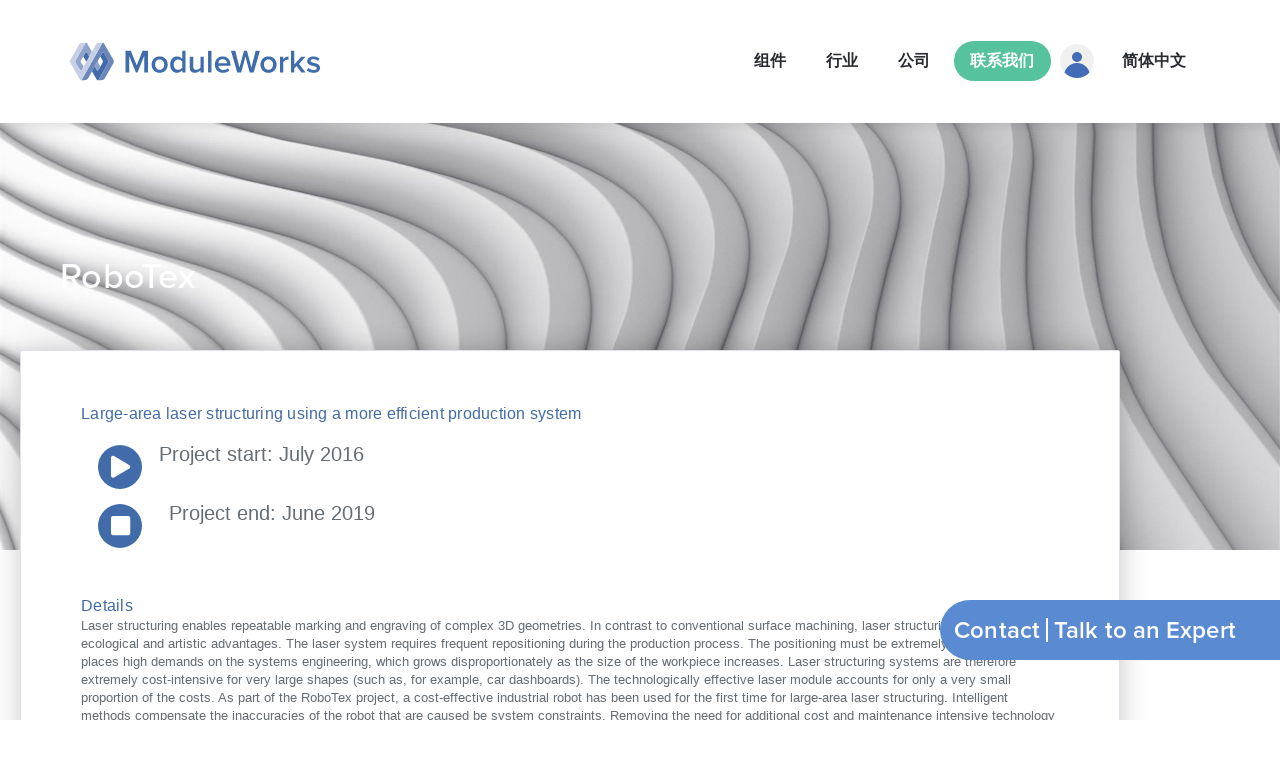

--- FILE ---
content_type: text/html; charset=UTF-8
request_url: https://www.moduleworks.com/zh-hans/robotex/
body_size: 33129
content:
<!DOCTYPE html>
<html lang="zh-hans">
<head>
<meta charset="UTF-8">
<meta name="viewport" content="width=device-width, initial-scale=1">
	<link rel="profile" href="https://gmpg.org/xfn/11"> 
	<title>RoboTex - Large-area laser structuring | ModuleWorks</title>
	<style>img:is([sizes="auto" i], [sizes^="auto," i]) { contain-intrinsic-size: 3000px 1500px }</style>
	<link rel="alternate" hreflang="en" href="https://www.moduleworks.com/robotex/" />
<link rel="alternate" hreflang="de" href="https://www.moduleworks.com/de/robotex/" />
<link rel="alternate" hreflang="cn" href="https://www.moduleworks.com/zh-hans/robotex/" />
<link rel="alternate" hreflang="x-default" href="https://www.moduleworks.com/robotex/" />

<!-- The SEO Framework by Beidou Travel -->
<link rel="canonical" href="https://www.moduleworks.com/zh-hans/robotex/" />
<meta name="description" content="Laser structuring enables repeatable marking and engraving of complex 3D geometries. Read all about the project here." />
<meta property="og:type" content="article" />
<meta property="og:locale" content="zh_CN" />
<meta property="og:site_name" content="ModuleWorks" />
<meta property="og:title" content="RoboTex - Large-area laser structuring | ModuleWorks" />
<meta property="og:description" content="Laser structuring enables repeatable marking and engraving of complex 3D geometries. Read all about the project here." />
<meta property="og:url" content="https://www.moduleworks.com/zh-hans/robotex/" />
<meta property="og:image" content="https://www.moduleworks.com/wp-content/uploads/2017/11/Europäische-Union-Investition.jpg" />
<meta property="article:published_time" content="2017-05-09T12:32:28+00:00" />
<meta property="article:modified_time" content="2019-03-06T09:39:37+00:00" />
<meta name="twitter:card" content="summary_large_image" />
<meta name="twitter:title" content="RoboTex - Large-area laser structuring | ModuleWorks" />
<meta name="twitter:description" content="Laser structuring enables repeatable marking and engraving of complex 3D geometries. Read all about the project here." />
<meta name="twitter:image" content="https://www.moduleworks.com/wp-content/uploads/2017/11/Europäische-Union-Investition.jpg" />
<script type="application/ld+json">{"@context":"https://schema.org","@graph":[{"@type":"WebSite","@id":"https://www.moduleworks.com/zh-hans/#/schema/WebSite","url":"https://www.moduleworks.com/zh-hans/","name":"ModuleWorks","description":"Market Leading CAD/CAM component technology","inLanguage":"zh-Hans","potentialAction":{"@type":"SearchAction","target":{"@type":"EntryPoint","urlTemplate":"https://www.moduleworks.com/zh-hans/search/{search_term_string}/"},"query-input":"required name=search_term_string"},"publisher":{"@type":"Organization","@id":"https://www.moduleworks.com/zh-hans/#/schema/Organization","name":"ModuleWorks","url":"https://www.moduleworks.com/zh-hans/","logo":{"@type":"ImageObject","url":"https://www.moduleworks.com/wp-content/uploads/2023/01/cropped-mw_logo-1.png","contentUrl":"https://www.moduleworks.com/wp-content/uploads/2023/01/cropped-mw_logo-1.png","width":512,"height":512,"contentSize":"22579"}}},{"@type":"WebPage","@id":"https://www.moduleworks.com/zh-hans/robotex/","url":"https://www.moduleworks.com/zh-hans/robotex/","name":"RoboTex - Large-area laser structuring | ModuleWorks","description":"Laser structuring enables repeatable marking and engraving of complex 3D geometries. Read all about the project here.","inLanguage":"zh-Hans","isPartOf":{"@id":"https://www.moduleworks.com/zh-hans/#/schema/WebSite"},"breadcrumb":{"@type":"BreadcrumbList","@id":"https://www.moduleworks.com/zh-hans/#/schema/BreadcrumbList","itemListElement":[{"@type":"ListItem","position":1,"item":"https://www.moduleworks.com/zh-hans/","name":"ModuleWorks"},{"@type":"ListItem","position":2,"item":"https://www.moduleworks.com/zh-hans/category/research/","name":"分类： Research"},{"@type":"ListItem","position":3,"name":"RoboTex - Large-area laser structuring"}]},"potentialAction":{"@type":"ReadAction","target":"https://www.moduleworks.com/zh-hans/robotex/"},"datePublished":"2017-05-09T12:32:28+00:00","dateModified":"2019-03-06T09:39:37+00:00","author":{"@type":"Person","@id":"https://www.moduleworks.com/zh-hans/#/schema/Person/c81244a7b8d6b900b9b9222a46cf4224","name":"Elvira Just"}}]}</script>
<!-- / The SEO Framework by Beidou Travel | 6.35ms meta | 0.30ms boot -->

<link rel='dns-prefetch' href='//cdnjs.cloudflare.com' />
<link rel='dns-prefetch' href='//use.typekit.net' />
<link rel="alternate" type="application/rss+xml" title="ModuleWorks &raquo; Feed" href="https://www.moduleworks.com/zh-hans/feed/" />
<link rel="alternate" type="application/rss+xml" title="ModuleWorks &raquo; 评论 Feed" href="https://www.moduleworks.com/zh-hans/comments/feed/" />
<link rel="alternate" type="application/rss+xml" title="ModuleWorks &raquo; RoboTex 评论 Feed" href="https://www.moduleworks.com/zh-hans/robotex/feed/" />
<script>
window._wpemojiSettings = {"baseUrl":"https:\/\/s.w.org\/images\/core\/emoji\/16.0.1\/72x72\/","ext":".png","svgUrl":"https:\/\/s.w.org\/images\/core\/emoji\/16.0.1\/svg\/","svgExt":".svg","source":{"concatemoji":"https:\/\/www.moduleworks.com\/wp-includes\/js\/wp-emoji-release.min.js?ver=15e25b85d208a376f8d4eeeaf27ad930"}};
/*! This file is auto-generated */
!function(s,n){var o,i,e;function c(e){try{var t={supportTests:e,timestamp:(new Date).valueOf()};sessionStorage.setItem(o,JSON.stringify(t))}catch(e){}}function p(e,t,n){e.clearRect(0,0,e.canvas.width,e.canvas.height),e.fillText(t,0,0);var t=new Uint32Array(e.getImageData(0,0,e.canvas.width,e.canvas.height).data),a=(e.clearRect(0,0,e.canvas.width,e.canvas.height),e.fillText(n,0,0),new Uint32Array(e.getImageData(0,0,e.canvas.width,e.canvas.height).data));return t.every(function(e,t){return e===a[t]})}function u(e,t){e.clearRect(0,0,e.canvas.width,e.canvas.height),e.fillText(t,0,0);for(var n=e.getImageData(16,16,1,1),a=0;a<n.data.length;a++)if(0!==n.data[a])return!1;return!0}function f(e,t,n,a){switch(t){case"flag":return n(e,"\ud83c\udff3\ufe0f\u200d\u26a7\ufe0f","\ud83c\udff3\ufe0f\u200b\u26a7\ufe0f")?!1:!n(e,"\ud83c\udde8\ud83c\uddf6","\ud83c\udde8\u200b\ud83c\uddf6")&&!n(e,"\ud83c\udff4\udb40\udc67\udb40\udc62\udb40\udc65\udb40\udc6e\udb40\udc67\udb40\udc7f","\ud83c\udff4\u200b\udb40\udc67\u200b\udb40\udc62\u200b\udb40\udc65\u200b\udb40\udc6e\u200b\udb40\udc67\u200b\udb40\udc7f");case"emoji":return!a(e,"\ud83e\udedf")}return!1}function g(e,t,n,a){var r="undefined"!=typeof WorkerGlobalScope&&self instanceof WorkerGlobalScope?new OffscreenCanvas(300,150):s.createElement("canvas"),o=r.getContext("2d",{willReadFrequently:!0}),i=(o.textBaseline="top",o.font="600 32px Arial",{});return e.forEach(function(e){i[e]=t(o,e,n,a)}),i}function t(e){var t=s.createElement("script");t.src=e,t.defer=!0,s.head.appendChild(t)}"undefined"!=typeof Promise&&(o="wpEmojiSettingsSupports",i=["flag","emoji"],n.supports={everything:!0,everythingExceptFlag:!0},e=new Promise(function(e){s.addEventListener("DOMContentLoaded",e,{once:!0})}),new Promise(function(t){var n=function(){try{var e=JSON.parse(sessionStorage.getItem(o));if("object"==typeof e&&"number"==typeof e.timestamp&&(new Date).valueOf()<e.timestamp+604800&&"object"==typeof e.supportTests)return e.supportTests}catch(e){}return null}();if(!n){if("undefined"!=typeof Worker&&"undefined"!=typeof OffscreenCanvas&&"undefined"!=typeof URL&&URL.createObjectURL&&"undefined"!=typeof Blob)try{var e="postMessage("+g.toString()+"("+[JSON.stringify(i),f.toString(),p.toString(),u.toString()].join(",")+"));",a=new Blob([e],{type:"text/javascript"}),r=new Worker(URL.createObjectURL(a),{name:"wpTestEmojiSupports"});return void(r.onmessage=function(e){c(n=e.data),r.terminate(),t(n)})}catch(e){}c(n=g(i,f,p,u))}t(n)}).then(function(e){for(var t in e)n.supports[t]=e[t],n.supports.everything=n.supports.everything&&n.supports[t],"flag"!==t&&(n.supports.everythingExceptFlag=n.supports.everythingExceptFlag&&n.supports[t]);n.supports.everythingExceptFlag=n.supports.everythingExceptFlag&&!n.supports.flag,n.DOMReady=!1,n.readyCallback=function(){n.DOMReady=!0}}).then(function(){return e}).then(function(){var e;n.supports.everything||(n.readyCallback(),(e=n.source||{}).concatemoji?t(e.concatemoji):e.wpemoji&&e.twemoji&&(t(e.twemoji),t(e.wpemoji)))}))}((window,document),window._wpemojiSettings);
</script>
<link rel='stylesheet' id='astra-theme-css-css' href='https://www.moduleworks.com/wp-content/themes/astra/assets/css/minified/frontend.min.css?ver=4.12.0' type='text/css' media='all' />
<style id='astra-theme-css-inline-css' type='text/css'>
.ast-no-sidebar .entry-content .alignfull {margin-left: calc( -50vw + 50%);margin-right: calc( -50vw + 50%);max-width: 100vw;width: 100vw;}.ast-no-sidebar .entry-content .alignwide {margin-left: calc(-41vw + 50%);margin-right: calc(-41vw + 50%);max-width: unset;width: unset;}.ast-no-sidebar .entry-content .alignfull .alignfull,.ast-no-sidebar .entry-content .alignfull .alignwide,.ast-no-sidebar .entry-content .alignwide .alignfull,.ast-no-sidebar .entry-content .alignwide .alignwide,.ast-no-sidebar .entry-content .wp-block-column .alignfull,.ast-no-sidebar .entry-content .wp-block-column .alignwide{width: 100%;margin-left: auto;margin-right: auto;}.wp-block-gallery,.blocks-gallery-grid {margin: 0;}.wp-block-separator {max-width: 100px;}.wp-block-separator.is-style-wide,.wp-block-separator.is-style-dots {max-width: none;}.entry-content .has-2-columns .wp-block-column:first-child {padding-right: 10px;}.entry-content .has-2-columns .wp-block-column:last-child {padding-left: 10px;}@media (max-width: 782px) {.entry-content .wp-block-columns .wp-block-column {flex-basis: 100%;}.entry-content .has-2-columns .wp-block-column:first-child {padding-right: 0;}.entry-content .has-2-columns .wp-block-column:last-child {padding-left: 0;}}body .entry-content .wp-block-latest-posts {margin-left: 0;}body .entry-content .wp-block-latest-posts li {list-style: none;}.ast-no-sidebar .ast-container .entry-content .wp-block-latest-posts {margin-left: 0;}.ast-header-break-point .entry-content .alignwide {margin-left: auto;margin-right: auto;}.entry-content .blocks-gallery-item img {margin-bottom: auto;}.wp-block-pullquote {border-top: 4px solid #555d66;border-bottom: 4px solid #555d66;color: #40464d;}:root{--ast-post-nav-space:0;--ast-container-default-xlg-padding:6.67em;--ast-container-default-lg-padding:5.67em;--ast-container-default-slg-padding:4.34em;--ast-container-default-md-padding:3.34em;--ast-container-default-sm-padding:6.67em;--ast-container-default-xs-padding:2.4em;--ast-container-default-xxs-padding:1.4em;--ast-code-block-background:#EEEEEE;--ast-comment-inputs-background:#FAFAFA;--ast-normal-container-width:1140px;--ast-narrow-container-width:750px;--ast-blog-title-font-weight:normal;--ast-blog-meta-weight:inherit;--ast-global-color-primary:var(--ast-global-color-5);--ast-global-color-secondary:var(--ast-global-color-4);--ast-global-color-alternate-background:var(--ast-global-color-7);--ast-global-color-subtle-background:var(--ast-global-color-6);--ast-bg-style-guide:var( --ast-global-color-secondary,--ast-global-color-5 );--ast-shadow-style-guide:0px 0px 4px 0 #00000057;--ast-global-dark-bg-style:#fff;--ast-global-dark-lfs:#fbfbfb;--ast-widget-bg-color:#fafafa;--ast-wc-container-head-bg-color:#fbfbfb;--ast-title-layout-bg:#eeeeee;--ast-search-border-color:#e7e7e7;--ast-lifter-hover-bg:#e6e6e6;--ast-gallery-block-color:#000;--srfm-color-input-label:var(--ast-global-color-2);}html{font-size:93.75%;}a,.page-title{color:#416ea8;}a:hover,a:focus{color:#416ea8;}body,button,input,select,textarea,.ast-button,.ast-custom-button{font-family:'Proxima-Nova',proxima-nova,sans-serif;font-weight:400;font-size:15px;font-size:1rem;line-height:var(--ast-body-line-height,1.65em);}blockquote{color:#00235d;}h1,h2,h3,h4,h5,h6,.entry-content :where(h1,h2,h3,h4,h5,h6),.site-title,.site-title a{font-family:'Proxima-Nova',proxima-nova,sans-serif;font-weight:500;}.ast-site-identity .site-title a{color:var(--ast-global-color-2);}.site-title{font-size:35px;font-size:2.3333333333333rem;display:none;}header .custom-logo-link img{max-width:250px;width:250px;}.astra-logo-svg{width:250px;}.site-header .site-description{font-size:15px;font-size:1rem;display:none;}.entry-title{font-size:30px;font-size:2rem;}.archive .ast-article-post .ast-article-inner,.blog .ast-article-post .ast-article-inner,.archive .ast-article-post .ast-article-inner:hover,.blog .ast-article-post .ast-article-inner:hover{overflow:hidden;}h1,.entry-content :where(h1){font-size:48px;font-size:3.2rem;font-weight:500;font-family:'Proxima-Nova',proxima-nova,sans-serif;line-height:1.4em;}h2,.entry-content :where(h2){font-size:36px;font-size:2.4rem;font-weight:500;font-family:'Proxima-Nova',proxima-nova,sans-serif;line-height:1.3em;}h3,.entry-content :where(h3){font-size:30px;font-size:2rem;font-weight:500;font-family:'Proxima-Nova',proxima-nova,sans-serif;line-height:1.3em;}h4,.entry-content :where(h4){font-size:24px;font-size:1.6rem;line-height:1.2em;font-weight:500;font-family:'Proxima-Nova',proxima-nova,sans-serif;}h5,.entry-content :where(h5){font-size:20px;font-size:1.3333333333333rem;line-height:1.2em;font-weight:500;font-family:'Proxima-Nova',proxima-nova,sans-serif;}h6,.entry-content :where(h6){font-size:16px;font-size:1.0666666666667rem;line-height:1.25em;font-weight:500;font-family:'Proxima-Nova',proxima-nova,sans-serif;}::selection{background-color:#416ea8;color:#ffffff;}body,h1,h2,h3,h4,h5,h6,.entry-title a,.entry-content :where(h1,h2,h3,h4,h5,h6){color:#416ea8;}.tagcloud a:hover,.tagcloud a:focus,.tagcloud a.current-item{color:#ffffff;border-color:#416ea8;background-color:#416ea8;}input:focus,input[type="text"]:focus,input[type="email"]:focus,input[type="url"]:focus,input[type="password"]:focus,input[type="reset"]:focus,input[type="search"]:focus,textarea:focus{border-color:#416ea8;}input[type="radio"]:checked,input[type=reset],input[type="checkbox"]:checked,input[type="checkbox"]:hover:checked,input[type="checkbox"]:focus:checked,input[type=range]::-webkit-slider-thumb{border-color:#416ea8;background-color:#416ea8;box-shadow:none;}.site-footer a:hover + .post-count,.site-footer a:focus + .post-count{background:#416ea8;border-color:#416ea8;}.single .nav-links .nav-previous,.single .nav-links .nav-next{color:#416ea8;}.entry-meta,.entry-meta *{line-height:1.45;color:#416ea8;}.entry-meta a:not(.ast-button):hover,.entry-meta a:not(.ast-button):hover *,.entry-meta a:not(.ast-button):focus,.entry-meta a:not(.ast-button):focus *,.page-links > .page-link,.page-links .page-link:hover,.post-navigation a:hover{color:#416ea8;}#cat option,.secondary .calendar_wrap thead a,.secondary .calendar_wrap thead a:visited{color:#416ea8;}.secondary .calendar_wrap #today,.ast-progress-val span{background:#416ea8;}.secondary a:hover + .post-count,.secondary a:focus + .post-count{background:#416ea8;border-color:#416ea8;}.calendar_wrap #today > a{color:#ffffff;}.page-links .page-link,.single .post-navigation a{color:#416ea8;}.ast-search-menu-icon .search-form button.search-submit{padding:0 4px;}.ast-search-menu-icon form.search-form{padding-right:0;}.ast-search-menu-icon.slide-search input.search-field{width:0;}.ast-header-search .ast-search-menu-icon.ast-dropdown-active .search-form,.ast-header-search .ast-search-menu-icon.ast-dropdown-active .search-field:focus{transition:all 0.2s;}.search-form input.search-field:focus{outline:none;}.widget-title,.widget .wp-block-heading{font-size:21px;font-size:1.4rem;color:#416ea8;}.ast-search-menu-icon.slide-search a:focus-visible:focus-visible,.astra-search-icon:focus-visible,#close:focus-visible,a:focus-visible,.ast-menu-toggle:focus-visible,.site .skip-link:focus-visible,.wp-block-loginout input:focus-visible,.wp-block-search.wp-block-search__button-inside .wp-block-search__inside-wrapper,.ast-header-navigation-arrow:focus-visible,.ast-orders-table__row .ast-orders-table__cell:focus-visible,a#ast-apply-coupon:focus-visible,#ast-apply-coupon:focus-visible,#close:focus-visible,.button.search-submit:focus-visible,#search_submit:focus,.normal-search:focus-visible,.ast-header-account-wrap:focus-visible,.astra-cart-drawer-close:focus,.ast-single-variation:focus,.ast-button:focus,.ast-builder-button-wrap:has(.ast-custom-button-link:focus),.ast-builder-button-wrap .ast-custom-button-link:focus{outline-style:dotted;outline-color:inherit;outline-width:thin;}input:focus,input[type="text"]:focus,input[type="email"]:focus,input[type="url"]:focus,input[type="password"]:focus,input[type="reset"]:focus,input[type="search"]:focus,input[type="number"]:focus,textarea:focus,.wp-block-search__input:focus,[data-section="section-header-mobile-trigger"] .ast-button-wrap .ast-mobile-menu-trigger-minimal:focus,.ast-mobile-popup-drawer.active .menu-toggle-close:focus,#ast-scroll-top:focus,#coupon_code:focus,#ast-coupon-code:focus{border-style:dotted;border-color:inherit;border-width:thin;}input{outline:none;}.site-logo-img img{ transition:all 0.2s linear;}body .ast-oembed-container *{position:absolute;top:0;width:100%;height:100%;left:0;}body .wp-block-embed-pocket-casts .ast-oembed-container *{position:unset;}.ast-single-post-featured-section + article {margin-top: 2em;}.site-content .ast-single-post-featured-section img {width: 100%;overflow: hidden;object-fit: cover;}.site > .ast-single-related-posts-container {margin-top: 0;}@media (min-width: 769px) {.ast-desktop .ast-container--narrow {max-width: var(--ast-narrow-container-width);margin: 0 auto;}}.ast-page-builder-template .hentry {margin: 0;}.ast-page-builder-template .site-content > .ast-container {max-width: 100%;padding: 0;}.ast-page-builder-template .site .site-content #primary {padding: 0;margin: 0;}.ast-page-builder-template .no-results {text-align: center;margin: 4em auto;}.ast-page-builder-template .ast-pagination {padding: 2em;}.ast-page-builder-template .entry-header.ast-no-title.ast-no-thumbnail {margin-top: 0;}.ast-page-builder-template .entry-header.ast-header-without-markup {margin-top: 0;margin-bottom: 0;}.ast-page-builder-template .entry-header.ast-no-title.ast-no-meta {margin-bottom: 0;}.ast-page-builder-template.single .post-navigation {padding-bottom: 2em;}.ast-page-builder-template.single-post .site-content > .ast-container {max-width: 100%;}.ast-page-builder-template .entry-header {margin-top: 4em;margin-left: auto;margin-right: auto;padding-left: 20px;padding-right: 20px;}.single.ast-page-builder-template .entry-header {padding-left: 20px;padding-right: 20px;}.ast-page-builder-template .ast-archive-description {margin: 4em auto 0;padding-left: 20px;padding-right: 20px;}.ast-page-builder-template.ast-no-sidebar .entry-content .alignwide {margin-left: 0;margin-right: 0;}@media (max-width:768.9px){#ast-desktop-header{display:none;}}@media (min-width:769px){#ast-mobile-header{display:none;}}@media( max-width: 420px ) {.single .nav-links .nav-previous,.single .nav-links .nav-next {width: 100%;text-align: center;}}.wp-block-buttons.aligncenter{justify-content:center;}@media (max-width:782px){.entry-content .wp-block-columns .wp-block-column{margin-left:0px;}}.wp-block-image.aligncenter{margin-left:auto;margin-right:auto;}.wp-block-table.aligncenter{margin-left:auto;margin-right:auto;}.wp-block-buttons .wp-block-button.is-style-outline .wp-block-button__link.wp-element-button,.ast-outline-button,.wp-block-uagb-buttons-child .uagb-buttons-repeater.ast-outline-button{border-color:#ffffff;border-top-width:2px;border-right-width:2px;border-bottom-width:2px;border-left-width:2px;font-family:Proxima Nova Regular,Helvetica,Arial,sans-serif;font-weight:400;line-height:1em;border-top-left-radius:200px;border-top-right-radius:200px;border-bottom-right-radius:200px;border-bottom-left-radius:200px;}.wp-block-button.is-style-outline .wp-block-button__link:hover,.wp-block-buttons .wp-block-button.is-style-outline .wp-block-button__link:focus,.wp-block-buttons .wp-block-button.is-style-outline > .wp-block-button__link:not(.has-text-color):hover,.wp-block-buttons .wp-block-button.wp-block-button__link.is-style-outline:not(.has-text-color):hover,.ast-outline-button:hover,.ast-outline-button:focus,.wp-block-uagb-buttons-child .uagb-buttons-repeater.ast-outline-button:hover,.wp-block-uagb-buttons-child .uagb-buttons-repeater.ast-outline-button:focus{background-color:#416ea8;}.wp-block-button .wp-block-button__link.wp-element-button.is-style-outline:not(.has-background),.wp-block-button.is-style-outline>.wp-block-button__link.wp-element-button:not(.has-background),.ast-outline-button{background-color:#ffffff;}.entry-content[data-ast-blocks-layout] > figure{margin-bottom:1em;}.elementor-widget-container .elementor-loop-container .e-loop-item[data-elementor-type="loop-item"]{width:100%;}@media (max-width:768px){.ast-left-sidebar #content > .ast-container{display:flex;flex-direction:column-reverse;width:100%;}.ast-separate-container .ast-article-post,.ast-separate-container .ast-article-single{padding:1.5em 2.14em;}.ast-author-box img.avatar{margin:20px 0 0 0;}}@media (min-width:769px){.ast-separate-container.ast-right-sidebar #primary,.ast-separate-container.ast-left-sidebar #primary{border:0;}.search-no-results.ast-separate-container #primary{margin-bottom:4em;}}.menu-toggle,button,.ast-button,.ast-custom-button,.button,input#submit,input[type="button"],input[type="submit"],input[type="reset"]{color:#416ea8;border-color:var(--ast-global-color-0);background-color:rgba(255,255,255,0);border-top-left-radius:3px;border-top-right-radius:3px;border-bottom-right-radius:3px;border-bottom-left-radius:3px;padding-top:9px;padding-right:15px;padding-bottom:9px;padding-left:15px;font-family:'Proxima-Nova',proxima-nova,sans-serif;font-weight:600;font-size:18px;font-size:1.2rem;}button:focus,.menu-toggle:hover,button:hover,.ast-button:hover,.ast-custom-button:hover .button:hover,.ast-custom-button:hover,input[type=reset]:hover,input[type=reset]:focus,input#submit:hover,input#submit:focus,input[type="button"]:hover,input[type="button"]:focus,input[type="submit"]:hover,input[type="submit"]:focus{color:#ffffff;background-color:#416ea8;border-color:var(--ast-global-color-0);}@media (max-width:768px){.ast-mobile-header-stack .main-header-bar .ast-search-menu-icon{display:inline-block;}.ast-header-break-point.ast-header-custom-item-outside .ast-mobile-header-stack .main-header-bar .ast-search-icon{margin:0;}.ast-comment-avatar-wrap img{max-width:2.5em;}.ast-comment-meta{padding:0 1.8888em 1.3333em;}.ast-separate-container .ast-comment-list li.depth-1{padding:1.5em 2.14em;}.ast-separate-container .comment-respond{padding:2em 2.14em;}}@media (min-width:544px){.ast-container{max-width:100%;}}@media (max-width:544px){.ast-separate-container .ast-article-post,.ast-separate-container .ast-article-single,.ast-separate-container .comments-title,.ast-separate-container .ast-archive-description{padding:1.5em 1em;}.ast-separate-container #content .ast-container{padding-left:0.54em;padding-right:0.54em;}.ast-separate-container .ast-comment-list .bypostauthor{padding:.5em;}.ast-search-menu-icon.ast-dropdown-active .search-field{width:170px;}} #ast-mobile-header .ast-site-header-cart-li a{pointer-events:none;}@media (min-width:545px){.ast-page-builder-template .comments-area,.single.ast-page-builder-template .entry-header,.single.ast-page-builder-template .post-navigation,.single.ast-page-builder-template .ast-single-related-posts-container{max-width:1180px;margin-left:auto;margin-right:auto;}}.ast-no-sidebar.ast-separate-container .entry-content .alignfull {margin-left: -6.67em;margin-right: -6.67em;width: auto;}@media (max-width: 1200px) {.ast-no-sidebar.ast-separate-container .entry-content .alignfull {margin-left: -2.4em;margin-right: -2.4em;}}@media (max-width: 768px) {.ast-no-sidebar.ast-separate-container .entry-content .alignfull {margin-left: -2.14em;margin-right: -2.14em;}}@media (max-width: 544px) {.ast-no-sidebar.ast-separate-container .entry-content .alignfull {margin-left: -1em;margin-right: -1em;}}.ast-no-sidebar.ast-separate-container .entry-content .alignwide {margin-left: -20px;margin-right: -20px;}.ast-no-sidebar.ast-separate-container .entry-content .wp-block-column .alignfull,.ast-no-sidebar.ast-separate-container .entry-content .wp-block-column .alignwide {margin-left: auto;margin-right: auto;width: 100%;}@media (max-width:768px){.site-title{display:none;}.site-header .site-description{display:none;}h1,.entry-content :where(h1){font-size:30px;}h2,.entry-content :where(h2){font-size:25px;}h3,.entry-content :where(h3){font-size:20px;}.astra-logo-svg{width:250px;}header .custom-logo-link img,.ast-header-break-point .site-logo-img .custom-mobile-logo-link img{max-width:250px;width:250px;}}@media (max-width:544px){.site-title{display:none;}.site-header .site-description{display:none;}h1,.entry-content :where(h1){font-size:30px;}h2,.entry-content :where(h2){font-size:30px;}h3,.entry-content :where(h3){font-size:20px;}header .custom-logo-link img,.ast-header-break-point .site-branding img,.ast-header-break-point .custom-logo-link img{max-width:200px;width:200px;}.astra-logo-svg{width:200px;}.ast-header-break-point .site-logo-img .custom-mobile-logo-link img{max-width:200px;}}@media (max-width:768px){html{font-size:85.5%;}}@media (max-width:544px){html{font-size:85.5%;}}@media (min-width:769px){.ast-container{max-width:1180px;}}@font-face {font-family: "Astra";src: url(https://www.moduleworks.com/wp-content/themes/astra/assets/fonts/astra.woff) format("woff"),url(https://www.moduleworks.com/wp-content/themes/astra/assets/fonts/astra.ttf) format("truetype"),url(https://www.moduleworks.com/wp-content/themes/astra/assets/fonts/astra.svg#astra) format("svg");font-weight: normal;font-style: normal;font-display: fallback;}@media (min-width:769px){.main-header-menu .sub-menu .menu-item.ast-left-align-sub-menu:hover > .sub-menu,.main-header-menu .sub-menu .menu-item.ast-left-align-sub-menu.focus > .sub-menu{margin-left:-2px;}}.ast-theme-transparent-header [data-section="section-header-mobile-trigger"] .ast-button-wrap .ast-mobile-menu-trigger-minimal{background:transparent;}.site .comments-area{padding-bottom:3em;}.astra-icon-down_arrow::after {content: "\e900";font-family: Astra;}.astra-icon-close::after {content: "\e5cd";font-family: Astra;}.astra-icon-drag_handle::after {content: "\e25d";font-family: Astra;}.astra-icon-format_align_justify::after {content: "\e235";font-family: Astra;}.astra-icon-menu::after {content: "\e5d2";font-family: Astra;}.astra-icon-reorder::after {content: "\e8fe";font-family: Astra;}.astra-icon-search::after {content: "\e8b6";font-family: Astra;}.astra-icon-zoom_in::after {content: "\e56b";font-family: Astra;}.astra-icon-check-circle::after {content: "\e901";font-family: Astra;}.astra-icon-shopping-cart::after {content: "\f07a";font-family: Astra;}.astra-icon-shopping-bag::after {content: "\f290";font-family: Astra;}.astra-icon-shopping-basket::after {content: "\f291";font-family: Astra;}.astra-icon-circle-o::after {content: "\e903";font-family: Astra;}.astra-icon-certificate::after {content: "\e902";font-family: Astra;}blockquote {padding: 1.2em;}:root .has-ast-global-color-0-color{color:var(--ast-global-color-0);}:root .has-ast-global-color-0-background-color{background-color:var(--ast-global-color-0);}:root .wp-block-button .has-ast-global-color-0-color{color:var(--ast-global-color-0);}:root .wp-block-button .has-ast-global-color-0-background-color{background-color:var(--ast-global-color-0);}:root .has-ast-global-color-1-color{color:var(--ast-global-color-1);}:root .has-ast-global-color-1-background-color{background-color:var(--ast-global-color-1);}:root .wp-block-button .has-ast-global-color-1-color{color:var(--ast-global-color-1);}:root .wp-block-button .has-ast-global-color-1-background-color{background-color:var(--ast-global-color-1);}:root .has-ast-global-color-2-color{color:var(--ast-global-color-2);}:root .has-ast-global-color-2-background-color{background-color:var(--ast-global-color-2);}:root .wp-block-button .has-ast-global-color-2-color{color:var(--ast-global-color-2);}:root .wp-block-button .has-ast-global-color-2-background-color{background-color:var(--ast-global-color-2);}:root .has-ast-global-color-3-color{color:var(--ast-global-color-3);}:root .has-ast-global-color-3-background-color{background-color:var(--ast-global-color-3);}:root .wp-block-button .has-ast-global-color-3-color{color:var(--ast-global-color-3);}:root .wp-block-button .has-ast-global-color-3-background-color{background-color:var(--ast-global-color-3);}:root .has-ast-global-color-4-color{color:var(--ast-global-color-4);}:root .has-ast-global-color-4-background-color{background-color:var(--ast-global-color-4);}:root .wp-block-button .has-ast-global-color-4-color{color:var(--ast-global-color-4);}:root .wp-block-button .has-ast-global-color-4-background-color{background-color:var(--ast-global-color-4);}:root .has-ast-global-color-5-color{color:var(--ast-global-color-5);}:root .has-ast-global-color-5-background-color{background-color:var(--ast-global-color-5);}:root .wp-block-button .has-ast-global-color-5-color{color:var(--ast-global-color-5);}:root .wp-block-button .has-ast-global-color-5-background-color{background-color:var(--ast-global-color-5);}:root .has-ast-global-color-6-color{color:var(--ast-global-color-6);}:root .has-ast-global-color-6-background-color{background-color:var(--ast-global-color-6);}:root .wp-block-button .has-ast-global-color-6-color{color:var(--ast-global-color-6);}:root .wp-block-button .has-ast-global-color-6-background-color{background-color:var(--ast-global-color-6);}:root .has-ast-global-color-7-color{color:var(--ast-global-color-7);}:root .has-ast-global-color-7-background-color{background-color:var(--ast-global-color-7);}:root .wp-block-button .has-ast-global-color-7-color{color:var(--ast-global-color-7);}:root .wp-block-button .has-ast-global-color-7-background-color{background-color:var(--ast-global-color-7);}:root .has-ast-global-color-8-color{color:var(--ast-global-color-8);}:root .has-ast-global-color-8-background-color{background-color:var(--ast-global-color-8);}:root .wp-block-button .has-ast-global-color-8-color{color:var(--ast-global-color-8);}:root .wp-block-button .has-ast-global-color-8-background-color{background-color:var(--ast-global-color-8);}:root{--ast-global-color-0:#0170B9;--ast-global-color-1:#3a3a3a;--ast-global-color-2:#3a3a3a;--ast-global-color-3:#4B4F58;--ast-global-color-4:#F5F5F5;--ast-global-color-5:#FFFFFF;--ast-global-color-6:#E5E5E5;--ast-global-color-7:#424242;--ast-global-color-8:#000000;}:root {--ast-border-color : #dddddd;}.ast-single-entry-banner {-js-display: flex;display: flex;flex-direction: column;justify-content: center;text-align: center;position: relative;background: var(--ast-title-layout-bg);}.ast-single-entry-banner[data-banner-layout="layout-1"] {max-width: 1140px;background: inherit;padding: 20px 0;}.ast-single-entry-banner[data-banner-width-type="custom"] {margin: 0 auto;width: 100%;}.ast-single-entry-banner + .site-content .entry-header {margin-bottom: 0;}.site .ast-author-avatar {--ast-author-avatar-size: ;}a.ast-underline-text {text-decoration: underline;}.ast-container > .ast-terms-link {position: relative;display: block;}a.ast-button.ast-badge-tax {padding: 4px 8px;border-radius: 3px;font-size: inherit;}header.entry-header{text-align:left;}header.entry-header .entry-title{font-family:Proxima Nova Regular,Helvetica,Arial,sans-serif;font-weight:400;}header.entry-header > *:not(:last-child){margin-bottom:10px;}@media (max-width:768px){header.entry-header{text-align:left;}}@media (max-width:544px){header.entry-header{text-align:left;}}.ast-archive-entry-banner {-js-display: flex;display: flex;flex-direction: column;justify-content: center;text-align: center;position: relative;background: var(--ast-title-layout-bg);}.ast-archive-entry-banner[data-banner-width-type="custom"] {margin: 0 auto;width: 100%;}.ast-archive-entry-banner[data-banner-layout="layout-1"] {background: inherit;padding: 20px 0;text-align: left;}body.archive .ast-archive-description{max-width:1140px;width:100%;text-align:left;padding-top:3em;padding-right:3em;padding-bottom:3em;padding-left:3em;}body.archive .ast-archive-description .ast-archive-title,body.archive .ast-archive-description .ast-archive-title *{font-family:Proxima Nova Regular,Helvetica,Arial,sans-serif;font-weight:400;font-size:40px;font-size:2.6666666666667rem;}body.archive .ast-archive-description > *:not(:last-child){margin-bottom:10px;}@media (max-width:768px){body.archive .ast-archive-description{text-align:left;}}@media (max-width:544px){body.archive .ast-archive-description{text-align:left;}}.ast-theme-transparent-header #masthead .site-logo-img .transparent-custom-logo .astra-logo-svg{width:150px;}.ast-theme-transparent-header #masthead .site-logo-img .transparent-custom-logo img{ max-width:150px; width:150px;}@media (max-width:768px){.ast-theme-transparent-header #masthead .site-logo-img .transparent-custom-logo .astra-logo-svg{width:120px;}.ast-theme-transparent-header #masthead .site-logo-img .transparent-custom-logo img{ max-width:120px; width:120px;}}@media (max-width:543px){.ast-theme-transparent-header #masthead .site-logo-img .transparent-custom-logo .astra-logo-svg{width:100px;}.ast-theme-transparent-header #masthead .site-logo-img .transparent-custom-logo img{ max-width:100px; width:100px;}}@media (min-width:768px){.ast-theme-transparent-header #masthead{position:absolute;left:0;right:0;}.ast-theme-transparent-header .main-header-bar,.ast-theme-transparent-header.ast-header-break-point .main-header-bar{background:none;}body.elementor-editor-active.ast-theme-transparent-header #masthead,.fl-builder-edit .ast-theme-transparent-header #masthead,body.vc_editor.ast-theme-transparent-header #masthead,body.brz-ed.ast-theme-transparent-header #masthead{z-index:0;}.ast-header-break-point.ast-replace-site-logo-transparent.ast-theme-transparent-header .custom-mobile-logo-link{display:none;}.ast-header-break-point.ast-replace-site-logo-transparent.ast-theme-transparent-header .transparent-custom-logo{display:inline-block;}.ast-theme-transparent-header .ast-above-header,.ast-theme-transparent-header .ast-above-header.ast-above-header-bar{background-image:none;background-color:transparent;}.ast-theme-transparent-header .ast-below-header,.ast-theme-transparent-header .ast-below-header.ast-below-header-bar{background-image:none;background-color:transparent;}}.ast-theme-transparent-header .ast-builder-menu .main-header-menu .menu-item .sub-menu .menu-link,.ast-theme-transparent-header .main-header-menu .menu-item .sub-menu .menu-link{background-color:transparent;}@media (max-width:768px){.ast-theme-transparent-header #masthead{position:absolute;left:0;right:0;}.ast-theme-transparent-header .main-header-bar,.ast-theme-transparent-header.ast-header-break-point .main-header-bar{background:none;}body.elementor-editor-active.ast-theme-transparent-header #masthead,.fl-builder-edit .ast-theme-transparent-header #masthead,body.vc_editor.ast-theme-transparent-header #masthead,body.brz-ed.ast-theme-transparent-header #masthead{z-index:0;}.ast-header-break-point.ast-replace-site-logo-transparent.ast-theme-transparent-header .custom-mobile-logo-link{display:none;}.ast-header-break-point.ast-replace-site-logo-transparent.ast-theme-transparent-header .transparent-custom-logo{display:inline-block;}.ast-theme-transparent-header .ast-above-header,.ast-theme-transparent-header .ast-above-header.ast-above-header-bar{background-image:none;background-color:transparent;}.ast-theme-transparent-header .ast-below-header,.ast-theme-transparent-header .ast-below-header.ast-below-header-bar{background-image:none;background-color:transparent;}}.ast-theme-transparent-header #ast-desktop-header > .ast-main-header-wrap > .main-header-bar,.ast-theme-transparent-header.ast-header-break-point #ast-mobile-header > .ast-main-header-wrap > .main-header-bar{border-bottom-style:none;}.ast-breadcrumbs .trail-browse,.ast-breadcrumbs .trail-items,.ast-breadcrumbs .trail-items li{display:inline-block;margin:0;padding:0;border:none;background:inherit;text-indent:0;text-decoration:none;}.ast-breadcrumbs .trail-browse{font-size:inherit;font-style:inherit;font-weight:inherit;color:inherit;}.ast-breadcrumbs .trail-items{list-style:none;}.trail-items li::after{padding:0 0.3em;content:"\00bb";}.trail-items li:last-of-type::after{display:none;}h1,h2,h3,h4,h5,h6,.entry-content :where(h1,h2,h3,h4,h5,h6){color:var(--ast-global-color-2);}@media (max-width:768px){.ast-builder-grid-row-container.ast-builder-grid-row-tablet-3-firstrow .ast-builder-grid-row > *:first-child,.ast-builder-grid-row-container.ast-builder-grid-row-tablet-3-lastrow .ast-builder-grid-row > *:last-child{grid-column:1 / -1;}}@media (max-width:544px){.ast-builder-grid-row-container.ast-builder-grid-row-mobile-3-firstrow .ast-builder-grid-row > *:first-child,.ast-builder-grid-row-container.ast-builder-grid-row-mobile-3-lastrow .ast-builder-grid-row > *:last-child{grid-column:1 / -1;}}.ast-builder-layout-element[data-section="title_tagline"]{display:flex;}@media (max-width:768px){.ast-header-break-point .ast-builder-layout-element[data-section="title_tagline"]{display:flex;}}@media (max-width:544px){.ast-header-break-point .ast-builder-layout-element[data-section="title_tagline"]{display:flex;}}.ast-builder-menu-1{font-family:Proxima Nova Semibold,Helvetica,Arial,sans-serif;font-weight:600;}.ast-builder-menu-1 .sub-menu,.ast-builder-menu-1 .inline-on-mobile .sub-menu{border-top-width:1px;border-bottom-width:1px;border-right-width:1px;border-left-width:1px;border-color:#eaeaea;border-style:solid;}.ast-builder-menu-1 .sub-menu .sub-menu{top:-1px;}.ast-builder-menu-1 .main-header-menu > .menu-item > .sub-menu,.ast-builder-menu-1 .main-header-menu > .menu-item > .astra-full-megamenu-wrapper{margin-top:0;}.ast-desktop .ast-builder-menu-1 .main-header-menu > .menu-item > .sub-menu:before,.ast-desktop .ast-builder-menu-1 .main-header-menu > .menu-item > .astra-full-megamenu-wrapper:before{height:calc( 0px + 1px + 5px );}.ast-desktop .ast-builder-menu-1 .menu-item .sub-menu .menu-link{border-style:none;}@media (max-width:768px){.ast-header-break-point .ast-builder-menu-1 .menu-item.menu-item-has-children > .ast-menu-toggle{top:0;}.ast-builder-menu-1 .inline-on-mobile .menu-item.menu-item-has-children > .ast-menu-toggle{right:-15px;}.ast-builder-menu-1 .menu-item-has-children > .menu-link:after{content:unset;}.ast-builder-menu-1 .main-header-menu > .menu-item > .sub-menu,.ast-builder-menu-1 .main-header-menu > .menu-item > .astra-full-megamenu-wrapper{margin-top:0;}}@media (max-width:544px){.ast-header-break-point .ast-builder-menu-1 .menu-item.menu-item-has-children > .ast-menu-toggle{top:0;}.ast-builder-menu-1 .main-header-menu > .menu-item > .sub-menu,.ast-builder-menu-1 .main-header-menu > .menu-item > .astra-full-megamenu-wrapper{margin-top:0;}}.ast-builder-menu-1{display:flex;}@media (max-width:768px){.ast-header-break-point .ast-builder-menu-1{display:flex;}}@media (max-width:544px){.ast-header-break-point .ast-builder-menu-1{display:flex;}}.site-below-footer-wrap{padding-top:20px;padding-bottom:20px;}.site-below-footer-wrap[data-section="section-below-footer-builder"]{background-color:#f3f8fb;min-height:80px;border-style:solid;border-width:0px;border-top-width:1px;border-top-color:#f3f8fb;}.site-below-footer-wrap[data-section="section-below-footer-builder"] .ast-builder-grid-row{max-width:1140px;min-height:80px;margin-left:auto;margin-right:auto;}.site-below-footer-wrap[data-section="section-below-footer-builder"] .ast-builder-grid-row,.site-below-footer-wrap[data-section="section-below-footer-builder"] .site-footer-section{align-items:flex-start;}.site-below-footer-wrap[data-section="section-below-footer-builder"].ast-footer-row-inline .site-footer-section{display:flex;margin-bottom:0;}.ast-builder-grid-row-full .ast-builder-grid-row{grid-template-columns:1fr;}@media (max-width:768px){.site-below-footer-wrap[data-section="section-below-footer-builder"].ast-footer-row-tablet-inline .site-footer-section{display:flex;margin-bottom:0;}.site-below-footer-wrap[data-section="section-below-footer-builder"].ast-footer-row-tablet-stack .site-footer-section{display:block;margin-bottom:10px;}.ast-builder-grid-row-container.ast-builder-grid-row-tablet-full .ast-builder-grid-row{grid-template-columns:1fr;}}@media (max-width:544px){.site-below-footer-wrap[data-section="section-below-footer-builder"].ast-footer-row-mobile-inline .site-footer-section{display:flex;margin-bottom:0;}.site-below-footer-wrap[data-section="section-below-footer-builder"].ast-footer-row-mobile-stack .site-footer-section{display:block;margin-bottom:10px;}.ast-builder-grid-row-container.ast-builder-grid-row-mobile-full .ast-builder-grid-row{grid-template-columns:1fr;}}.site-below-footer-wrap[data-section="section-below-footer-builder"]{display:grid;}@media (max-width:768px){.ast-header-break-point .site-below-footer-wrap[data-section="section-below-footer-builder"]{display:grid;}}@media (max-width:544px){.ast-header-break-point .site-below-footer-wrap[data-section="section-below-footer-builder"]{display:grid;}}.ast-footer-copyright{text-align:right;}.ast-footer-copyright.site-footer-focus-item {color:#000000;}@media (max-width:768px){.ast-footer-copyright{text-align:right;}}@media (max-width:544px){.ast-footer-copyright{text-align:center;}}.ast-footer-copyright.ast-builder-layout-element{display:flex;}@media (max-width:768px){.ast-header-break-point .ast-footer-copyright.ast-builder-layout-element{display:flex;}}@media (max-width:544px){.ast-header-break-point .ast-footer-copyright.ast-builder-layout-element{display:flex;}}.elementor-widget-heading .elementor-heading-title{margin:0;}.elementor-page .ast-menu-toggle{color:unset !important;background:unset !important;}.elementor-post.elementor-grid-item.hentry{margin-bottom:0;}.woocommerce div.product .elementor-element.elementor-products-grid .related.products ul.products li.product,.elementor-element .elementor-wc-products .woocommerce[class*='columns-'] ul.products li.product{width:auto;margin:0;float:none;}body .elementor hr{background-color:#ccc;margin:0;}.ast-left-sidebar .elementor-section.elementor-section-stretched,.ast-right-sidebar .elementor-section.elementor-section-stretched{max-width:100%;left:0 !important;}.elementor-posts-container [CLASS*="ast-width-"]{width:100%;}.elementor-template-full-width .ast-container{display:block;}.elementor-screen-only,.screen-reader-text,.screen-reader-text span,.ui-helper-hidden-accessible{top:0 !important;}@media (max-width:544px){.elementor-element .elementor-wc-products .woocommerce[class*="columns-"] ul.products li.product{width:auto;margin:0;}.elementor-element .woocommerce .woocommerce-result-count{float:none;}}.ast-header-break-point .main-header-bar{border-bottom-width:1px;}@media (min-width:769px){.main-header-bar{border-bottom-width:1px;}}.ast-flex{-webkit-align-content:center;-ms-flex-line-pack:center;align-content:center;-webkit-box-align:center;-webkit-align-items:center;-moz-box-align:center;-ms-flex-align:center;align-items:center;}.main-header-bar{padding:1em 0;}.ast-site-identity{padding:0;}.header-main-layout-1 .ast-flex.main-header-container, .header-main-layout-3 .ast-flex.main-header-container{-webkit-align-content:center;-ms-flex-line-pack:center;align-content:center;-webkit-box-align:center;-webkit-align-items:center;-moz-box-align:center;-ms-flex-align:center;align-items:center;}.header-main-layout-1 .ast-flex.main-header-container, .header-main-layout-3 .ast-flex.main-header-container{-webkit-align-content:center;-ms-flex-line-pack:center;align-content:center;-webkit-box-align:center;-webkit-align-items:center;-moz-box-align:center;-ms-flex-align:center;align-items:center;}.main-header-menu .sub-menu .menu-item.menu-item-has-children > .menu-link:after{position:absolute;right:1em;top:50%;transform:translate(0,-50%) rotate(270deg);}.ast-header-break-point .main-header-bar .main-header-bar-navigation .page_item_has_children > .ast-menu-toggle::before, .ast-header-break-point .main-header-bar .main-header-bar-navigation .menu-item-has-children > .ast-menu-toggle::before, .ast-mobile-popup-drawer .main-header-bar-navigation .menu-item-has-children>.ast-menu-toggle::before, .ast-header-break-point .ast-mobile-header-wrap .main-header-bar-navigation .menu-item-has-children > .ast-menu-toggle::before{font-weight:bold;content:"\e900";font-family:Astra;text-decoration:inherit;display:inline-block;}.ast-header-break-point .main-navigation ul.sub-menu .menu-item .menu-link:before{content:"\e900";font-family:Astra;font-size:.65em;text-decoration:inherit;display:inline-block;transform:translate(0, -2px) rotateZ(270deg);margin-right:5px;}.widget_search .search-form:after{font-family:Astra;font-size:1.2em;font-weight:normal;content:"\e8b6";position:absolute;top:50%;right:15px;transform:translate(0, -50%);}.astra-search-icon::before{content:"\e8b6";font-family:Astra;font-style:normal;font-weight:normal;text-decoration:inherit;text-align:center;-webkit-font-smoothing:antialiased;-moz-osx-font-smoothing:grayscale;z-index:3;}.main-header-bar .main-header-bar-navigation .page_item_has_children > a:after, .main-header-bar .main-header-bar-navigation .menu-item-has-children > a:after, .menu-item-has-children .ast-header-navigation-arrow:after{content:"\e900";display:inline-block;font-family:Astra;font-size:.6rem;font-weight:bold;text-rendering:auto;-webkit-font-smoothing:antialiased;-moz-osx-font-smoothing:grayscale;margin-left:10px;line-height:normal;}.menu-item-has-children .sub-menu .ast-header-navigation-arrow:after{margin-left:0;}.ast-mobile-popup-drawer .main-header-bar-navigation .ast-submenu-expanded>.ast-menu-toggle::before{transform:rotateX(180deg);}.ast-header-break-point .main-header-bar-navigation .menu-item-has-children > .menu-link:after{display:none;}@media (min-width:769px){.ast-builder-menu .main-navigation > ul > li:last-child a{margin-right:0;}}.ast-separate-container .ast-article-inner{background-color:transparent;background-image:none;}.ast-separate-container .ast-article-post{background-color:var(--ast-global-color-5);background-image:none;}@media (max-width:768px){.ast-separate-container .ast-article-post{background-color:var(--ast-global-color-5);background-image:none;}}@media (max-width:544px){.ast-separate-container .ast-article-post{background-color:var(--ast-global-color-5);background-image:none;}}.ast-separate-container .ast-article-single:not(.ast-related-post), .ast-separate-container .error-404, .ast-separate-container .no-results, .single.ast-separate-container  .ast-author-meta, .ast-separate-container .related-posts-title-wrapper, .ast-separate-container .comments-count-wrapper, .ast-box-layout.ast-plain-container .site-content, .ast-padded-layout.ast-plain-container .site-content, .ast-separate-container .ast-archive-description, .ast-separate-container .comments-area .comment-respond, .ast-separate-container .comments-area .ast-comment-list li, .ast-separate-container .comments-area .comments-title{background-color:var(--ast-global-color-5);background-image:none;}@media (max-width:768px){.ast-separate-container .ast-article-single:not(.ast-related-post), .ast-separate-container .error-404, .ast-separate-container .no-results, .single.ast-separate-container  .ast-author-meta, .ast-separate-container .related-posts-title-wrapper, .ast-separate-container .comments-count-wrapper, .ast-box-layout.ast-plain-container .site-content, .ast-padded-layout.ast-plain-container .site-content, .ast-separate-container .ast-archive-description{background-color:var(--ast-global-color-5);background-image:none;}}@media (max-width:544px){.ast-separate-container .ast-article-single:not(.ast-related-post), .ast-separate-container .error-404, .ast-separate-container .no-results, .single.ast-separate-container  .ast-author-meta, .ast-separate-container .related-posts-title-wrapper, .ast-separate-container .comments-count-wrapper, .ast-box-layout.ast-plain-container .site-content, .ast-padded-layout.ast-plain-container .site-content, .ast-separate-container .ast-archive-description{background-color:var(--ast-global-color-5);background-image:none;}}.ast-separate-container.ast-two-container #secondary .widget{background-color:var(--ast-global-color-5);background-image:none;}@media (max-width:768px){.ast-separate-container.ast-two-container #secondary .widget{background-color:var(--ast-global-color-5);background-image:none;}}@media (max-width:544px){.ast-separate-container.ast-two-container #secondary .widget{background-color:var(--ast-global-color-5);background-image:none;}}.ast-mobile-header-content > *,.ast-desktop-header-content > * {padding: 10px 0;height: auto;}.ast-mobile-header-content > *:first-child,.ast-desktop-header-content > *:first-child {padding-top: 10px;}.ast-mobile-header-content > .ast-builder-menu,.ast-desktop-header-content > .ast-builder-menu {padding-top: 0;}.ast-mobile-header-content > *:last-child,.ast-desktop-header-content > *:last-child {padding-bottom: 0;}.ast-mobile-header-content .ast-search-menu-icon.ast-inline-search label,.ast-desktop-header-content .ast-search-menu-icon.ast-inline-search label {width: 100%;}.ast-desktop-header-content .main-header-bar-navigation .ast-submenu-expanded > .ast-menu-toggle::before {transform: rotateX(180deg);}#ast-desktop-header .ast-desktop-header-content,.ast-mobile-header-content .ast-search-icon,.ast-desktop-header-content .ast-search-icon,.ast-mobile-header-wrap .ast-mobile-header-content,.ast-main-header-nav-open.ast-popup-nav-open .ast-mobile-header-wrap .ast-mobile-header-content,.ast-main-header-nav-open.ast-popup-nav-open .ast-desktop-header-content {display: none;}.ast-main-header-nav-open.ast-header-break-point #ast-desktop-header .ast-desktop-header-content,.ast-main-header-nav-open.ast-header-break-point .ast-mobile-header-wrap .ast-mobile-header-content {display: block;}.ast-desktop .ast-desktop-header-content .astra-menu-animation-slide-up > .menu-item > .sub-menu,.ast-desktop .ast-desktop-header-content .astra-menu-animation-slide-up > .menu-item .menu-item > .sub-menu,.ast-desktop .ast-desktop-header-content .astra-menu-animation-slide-down > .menu-item > .sub-menu,.ast-desktop .ast-desktop-header-content .astra-menu-animation-slide-down > .menu-item .menu-item > .sub-menu,.ast-desktop .ast-desktop-header-content .astra-menu-animation-fade > .menu-item > .sub-menu,.ast-desktop .ast-desktop-header-content .astra-menu-animation-fade > .menu-item .menu-item > .sub-menu {opacity: 1;visibility: visible;}.ast-hfb-header.ast-default-menu-enable.ast-header-break-point .ast-mobile-header-wrap .ast-mobile-header-content .main-header-bar-navigation {width: unset;margin: unset;}.ast-mobile-header-content.content-align-flex-end .main-header-bar-navigation .menu-item-has-children > .ast-menu-toggle,.ast-desktop-header-content.content-align-flex-end .main-header-bar-navigation .menu-item-has-children > .ast-menu-toggle {left: calc( 20px - 0.907em);right: auto;}.ast-mobile-header-content .ast-search-menu-icon,.ast-mobile-header-content .ast-search-menu-icon.slide-search,.ast-desktop-header-content .ast-search-menu-icon,.ast-desktop-header-content .ast-search-menu-icon.slide-search {width: 100%;position: relative;display: block;right: auto;transform: none;}.ast-mobile-header-content .ast-search-menu-icon.slide-search .search-form,.ast-mobile-header-content .ast-search-menu-icon .search-form,.ast-desktop-header-content .ast-search-menu-icon.slide-search .search-form,.ast-desktop-header-content .ast-search-menu-icon .search-form {right: 0;visibility: visible;opacity: 1;position: relative;top: auto;transform: none;padding: 0;display: block;overflow: hidden;}.ast-mobile-header-content .ast-search-menu-icon.ast-inline-search .search-field,.ast-mobile-header-content .ast-search-menu-icon .search-field,.ast-desktop-header-content .ast-search-menu-icon.ast-inline-search .search-field,.ast-desktop-header-content .ast-search-menu-icon .search-field {width: 100%;padding-right: 5.5em;}.ast-mobile-header-content .ast-search-menu-icon .search-submit,.ast-desktop-header-content .ast-search-menu-icon .search-submit {display: block;position: absolute;height: 100%;top: 0;right: 0;padding: 0 1em;border-radius: 0;}.ast-hfb-header.ast-default-menu-enable.ast-header-break-point .ast-mobile-header-wrap .ast-mobile-header-content .main-header-bar-navigation ul .sub-menu .menu-link {padding-left: 30px;}.ast-hfb-header.ast-default-menu-enable.ast-header-break-point .ast-mobile-header-wrap .ast-mobile-header-content .main-header-bar-navigation .sub-menu .menu-item .menu-item .menu-link {padding-left: 40px;}.ast-mobile-popup-drawer.active .ast-mobile-popup-inner{background-color:#ffffff;;}.ast-mobile-header-wrap .ast-mobile-header-content, .ast-desktop-header-content{background-color:#ffffff;;}.ast-mobile-popup-content > *, .ast-mobile-header-content > *, .ast-desktop-popup-content > *, .ast-desktop-header-content > *{padding-top:0;padding-bottom:0;}.content-align-flex-start .ast-builder-layout-element{justify-content:flex-start;}.content-align-flex-start .main-header-menu{text-align:left;}.ast-mobile-popup-drawer.active .menu-toggle-close{color:#3a3a3a;}.ast-mobile-header-wrap .ast-primary-header-bar,.ast-primary-header-bar .site-primary-header-wrap{min-height:70px;}.ast-desktop .ast-primary-header-bar .main-header-menu > .menu-item{line-height:70px;}.ast-header-break-point #masthead .ast-mobile-header-wrap .ast-primary-header-bar,.ast-header-break-point #masthead .ast-mobile-header-wrap .ast-below-header-bar,.ast-header-break-point #masthead .ast-mobile-header-wrap .ast-above-header-bar{padding-left:20px;padding-right:20px;}.ast-header-break-point .ast-primary-header-bar{border-bottom-width:1px;border-bottom-color:var( --ast-global-color-subtle-background,--ast-global-color-7 );border-bottom-style:solid;}@media (min-width:769px){.ast-primary-header-bar{border-bottom-width:1px;border-bottom-color:var( --ast-global-color-subtle-background,--ast-global-color-7 );border-bottom-style:solid;}}.ast-primary-header-bar{background-color:var( --ast-global-color-primary,--ast-global-color-4 );}.ast-desktop .ast-primary-header-bar.main-header-bar, .ast-header-break-point #masthead .ast-primary-header-bar.main-header-bar{padding-top:1.6em;padding-bottom:1.6em;padding-right:0em;}@media (max-width:768px){.ast-desktop .ast-primary-header-bar.main-header-bar, .ast-header-break-point #masthead .ast-primary-header-bar.main-header-bar{padding-top:1.5em;padding-bottom:1.5em;padding-left:2em;}}@media (max-width:544px){.ast-desktop .ast-primary-header-bar.main-header-bar, .ast-header-break-point #masthead .ast-primary-header-bar.main-header-bar{padding-top:1em;padding-bottom:1em;padding-left:0.7em;}}.ast-primary-header-bar{display:block;}@media (max-width:768px){.ast-header-break-point .ast-primary-header-bar{display:grid;}}@media (max-width:544px){.ast-header-break-point .ast-primary-header-bar{display:grid;}}[data-section="section-header-mobile-trigger"] .ast-button-wrap .ast-mobile-menu-trigger-minimal{color:#416ea8;border:none;background:transparent;}[data-section="section-header-mobile-trigger"] .ast-button-wrap .mobile-menu-toggle-icon .ast-mobile-svg{width:20px;height:20px;fill:#416ea8;}[data-section="section-header-mobile-trigger"] .ast-button-wrap .mobile-menu-wrap .mobile-menu{color:#416ea8;}:root{--e-global-color-astglobalcolor0:#0170B9;--e-global-color-astglobalcolor1:#3a3a3a;--e-global-color-astglobalcolor2:#3a3a3a;--e-global-color-astglobalcolor3:#4B4F58;--e-global-color-astglobalcolor4:#F5F5F5;--e-global-color-astglobalcolor5:#FFFFFF;--e-global-color-astglobalcolor6:#E5E5E5;--e-global-color-astglobalcolor7:#424242;--e-global-color-astglobalcolor8:#000000;}
</style>
<link rel='stylesheet' id='moduleworks-child-theme-theme-css-customer-admin-area-css' href='https://www.moduleworks.com/wp-content/themes/moduleworks-child/customer-admin-area.css?ver=15e25b85d208a376f8d4eeeaf27ad930' type='text/css' media='all' />
<style id='wp-emoji-styles-inline-css' type='text/css'>

	img.wp-smiley, img.emoji {
		display: inline !important;
		border: none !important;
		box-shadow: none !important;
		height: 1em !important;
		width: 1em !important;
		margin: 0 0.07em !important;
		vertical-align: -0.1em !important;
		background: none !important;
		padding: 0 !important;
	}
</style>
<style id='global-styles-inline-css' type='text/css'>
:root{--wp--preset--aspect-ratio--square: 1;--wp--preset--aspect-ratio--4-3: 4/3;--wp--preset--aspect-ratio--3-4: 3/4;--wp--preset--aspect-ratio--3-2: 3/2;--wp--preset--aspect-ratio--2-3: 2/3;--wp--preset--aspect-ratio--16-9: 16/9;--wp--preset--aspect-ratio--9-16: 9/16;--wp--preset--color--black: #000000;--wp--preset--color--cyan-bluish-gray: #abb8c3;--wp--preset--color--white: #ffffff;--wp--preset--color--pale-pink: #f78da7;--wp--preset--color--vivid-red: #cf2e2e;--wp--preset--color--luminous-vivid-orange: #ff6900;--wp--preset--color--luminous-vivid-amber: #fcb900;--wp--preset--color--light-green-cyan: #7bdcb5;--wp--preset--color--vivid-green-cyan: #00d084;--wp--preset--color--pale-cyan-blue: #8ed1fc;--wp--preset--color--vivid-cyan-blue: #0693e3;--wp--preset--color--vivid-purple: #9b51e0;--wp--preset--color--ast-global-color-0: var(--ast-global-color-0);--wp--preset--color--ast-global-color-1: var(--ast-global-color-1);--wp--preset--color--ast-global-color-2: var(--ast-global-color-2);--wp--preset--color--ast-global-color-3: var(--ast-global-color-3);--wp--preset--color--ast-global-color-4: var(--ast-global-color-4);--wp--preset--color--ast-global-color-5: var(--ast-global-color-5);--wp--preset--color--ast-global-color-6: var(--ast-global-color-6);--wp--preset--color--ast-global-color-7: var(--ast-global-color-7);--wp--preset--color--ast-global-color-8: var(--ast-global-color-8);--wp--preset--gradient--vivid-cyan-blue-to-vivid-purple: linear-gradient(135deg,rgba(6,147,227,1) 0%,rgb(155,81,224) 100%);--wp--preset--gradient--light-green-cyan-to-vivid-green-cyan: linear-gradient(135deg,rgb(122,220,180) 0%,rgb(0,208,130) 100%);--wp--preset--gradient--luminous-vivid-amber-to-luminous-vivid-orange: linear-gradient(135deg,rgba(252,185,0,1) 0%,rgba(255,105,0,1) 100%);--wp--preset--gradient--luminous-vivid-orange-to-vivid-red: linear-gradient(135deg,rgba(255,105,0,1) 0%,rgb(207,46,46) 100%);--wp--preset--gradient--very-light-gray-to-cyan-bluish-gray: linear-gradient(135deg,rgb(238,238,238) 0%,rgb(169,184,195) 100%);--wp--preset--gradient--cool-to-warm-spectrum: linear-gradient(135deg,rgb(74,234,220) 0%,rgb(151,120,209) 20%,rgb(207,42,186) 40%,rgb(238,44,130) 60%,rgb(251,105,98) 80%,rgb(254,248,76) 100%);--wp--preset--gradient--blush-light-purple: linear-gradient(135deg,rgb(255,206,236) 0%,rgb(152,150,240) 100%);--wp--preset--gradient--blush-bordeaux: linear-gradient(135deg,rgb(254,205,165) 0%,rgb(254,45,45) 50%,rgb(107,0,62) 100%);--wp--preset--gradient--luminous-dusk: linear-gradient(135deg,rgb(255,203,112) 0%,rgb(199,81,192) 50%,rgb(65,88,208) 100%);--wp--preset--gradient--pale-ocean: linear-gradient(135deg,rgb(255,245,203) 0%,rgb(182,227,212) 50%,rgb(51,167,181) 100%);--wp--preset--gradient--electric-grass: linear-gradient(135deg,rgb(202,248,128) 0%,rgb(113,206,126) 100%);--wp--preset--gradient--midnight: linear-gradient(135deg,rgb(2,3,129) 0%,rgb(40,116,252) 100%);--wp--preset--font-size--small: 13px;--wp--preset--font-size--medium: 20px;--wp--preset--font-size--large: 36px;--wp--preset--font-size--x-large: 42px;--wp--preset--spacing--20: 0.44rem;--wp--preset--spacing--30: 0.67rem;--wp--preset--spacing--40: 1rem;--wp--preset--spacing--50: 1.5rem;--wp--preset--spacing--60: 2.25rem;--wp--preset--spacing--70: 3.38rem;--wp--preset--spacing--80: 5.06rem;--wp--preset--shadow--natural: 6px 6px 9px rgba(0, 0, 0, 0.2);--wp--preset--shadow--deep: 12px 12px 50px rgba(0, 0, 0, 0.4);--wp--preset--shadow--sharp: 6px 6px 0px rgba(0, 0, 0, 0.2);--wp--preset--shadow--outlined: 6px 6px 0px -3px rgba(255, 255, 255, 1), 6px 6px rgba(0, 0, 0, 1);--wp--preset--shadow--crisp: 6px 6px 0px rgba(0, 0, 0, 1);}:root { --wp--style--global--content-size: var(--wp--custom--ast-content-width-size);--wp--style--global--wide-size: var(--wp--custom--ast-wide-width-size); }:where(body) { margin: 0; }.wp-site-blocks > .alignleft { float: left; margin-right: 2em; }.wp-site-blocks > .alignright { float: right; margin-left: 2em; }.wp-site-blocks > .aligncenter { justify-content: center; margin-left: auto; margin-right: auto; }:where(.wp-site-blocks) > * { margin-block-start: 24px; margin-block-end: 0; }:where(.wp-site-blocks) > :first-child { margin-block-start: 0; }:where(.wp-site-blocks) > :last-child { margin-block-end: 0; }:root { --wp--style--block-gap: 24px; }:root :where(.is-layout-flow) > :first-child{margin-block-start: 0;}:root :where(.is-layout-flow) > :last-child{margin-block-end: 0;}:root :where(.is-layout-flow) > *{margin-block-start: 24px;margin-block-end: 0;}:root :where(.is-layout-constrained) > :first-child{margin-block-start: 0;}:root :where(.is-layout-constrained) > :last-child{margin-block-end: 0;}:root :where(.is-layout-constrained) > *{margin-block-start: 24px;margin-block-end: 0;}:root :where(.is-layout-flex){gap: 24px;}:root :where(.is-layout-grid){gap: 24px;}.is-layout-flow > .alignleft{float: left;margin-inline-start: 0;margin-inline-end: 2em;}.is-layout-flow > .alignright{float: right;margin-inline-start: 2em;margin-inline-end: 0;}.is-layout-flow > .aligncenter{margin-left: auto !important;margin-right: auto !important;}.is-layout-constrained > .alignleft{float: left;margin-inline-start: 0;margin-inline-end: 2em;}.is-layout-constrained > .alignright{float: right;margin-inline-start: 2em;margin-inline-end: 0;}.is-layout-constrained > .aligncenter{margin-left: auto !important;margin-right: auto !important;}.is-layout-constrained > :where(:not(.alignleft):not(.alignright):not(.alignfull)){max-width: var(--wp--style--global--content-size);margin-left: auto !important;margin-right: auto !important;}.is-layout-constrained > .alignwide{max-width: var(--wp--style--global--wide-size);}body .is-layout-flex{display: flex;}.is-layout-flex{flex-wrap: wrap;align-items: center;}.is-layout-flex > :is(*, div){margin: 0;}body .is-layout-grid{display: grid;}.is-layout-grid > :is(*, div){margin: 0;}body{padding-top: 0px;padding-right: 0px;padding-bottom: 0px;padding-left: 0px;}a:where(:not(.wp-element-button)){text-decoration: none;}:root :where(.wp-element-button, .wp-block-button__link){background-color: #32373c;border-width: 0;color: #fff;font-family: inherit;font-size: inherit;line-height: inherit;padding: calc(0.667em + 2px) calc(1.333em + 2px);text-decoration: none;}.has-black-color{color: var(--wp--preset--color--black) !important;}.has-cyan-bluish-gray-color{color: var(--wp--preset--color--cyan-bluish-gray) !important;}.has-white-color{color: var(--wp--preset--color--white) !important;}.has-pale-pink-color{color: var(--wp--preset--color--pale-pink) !important;}.has-vivid-red-color{color: var(--wp--preset--color--vivid-red) !important;}.has-luminous-vivid-orange-color{color: var(--wp--preset--color--luminous-vivid-orange) !important;}.has-luminous-vivid-amber-color{color: var(--wp--preset--color--luminous-vivid-amber) !important;}.has-light-green-cyan-color{color: var(--wp--preset--color--light-green-cyan) !important;}.has-vivid-green-cyan-color{color: var(--wp--preset--color--vivid-green-cyan) !important;}.has-pale-cyan-blue-color{color: var(--wp--preset--color--pale-cyan-blue) !important;}.has-vivid-cyan-blue-color{color: var(--wp--preset--color--vivid-cyan-blue) !important;}.has-vivid-purple-color{color: var(--wp--preset--color--vivid-purple) !important;}.has-ast-global-color-0-color{color: var(--wp--preset--color--ast-global-color-0) !important;}.has-ast-global-color-1-color{color: var(--wp--preset--color--ast-global-color-1) !important;}.has-ast-global-color-2-color{color: var(--wp--preset--color--ast-global-color-2) !important;}.has-ast-global-color-3-color{color: var(--wp--preset--color--ast-global-color-3) !important;}.has-ast-global-color-4-color{color: var(--wp--preset--color--ast-global-color-4) !important;}.has-ast-global-color-5-color{color: var(--wp--preset--color--ast-global-color-5) !important;}.has-ast-global-color-6-color{color: var(--wp--preset--color--ast-global-color-6) !important;}.has-ast-global-color-7-color{color: var(--wp--preset--color--ast-global-color-7) !important;}.has-ast-global-color-8-color{color: var(--wp--preset--color--ast-global-color-8) !important;}.has-black-background-color{background-color: var(--wp--preset--color--black) !important;}.has-cyan-bluish-gray-background-color{background-color: var(--wp--preset--color--cyan-bluish-gray) !important;}.has-white-background-color{background-color: var(--wp--preset--color--white) !important;}.has-pale-pink-background-color{background-color: var(--wp--preset--color--pale-pink) !important;}.has-vivid-red-background-color{background-color: var(--wp--preset--color--vivid-red) !important;}.has-luminous-vivid-orange-background-color{background-color: var(--wp--preset--color--luminous-vivid-orange) !important;}.has-luminous-vivid-amber-background-color{background-color: var(--wp--preset--color--luminous-vivid-amber) !important;}.has-light-green-cyan-background-color{background-color: var(--wp--preset--color--light-green-cyan) !important;}.has-vivid-green-cyan-background-color{background-color: var(--wp--preset--color--vivid-green-cyan) !important;}.has-pale-cyan-blue-background-color{background-color: var(--wp--preset--color--pale-cyan-blue) !important;}.has-vivid-cyan-blue-background-color{background-color: var(--wp--preset--color--vivid-cyan-blue) !important;}.has-vivid-purple-background-color{background-color: var(--wp--preset--color--vivid-purple) !important;}.has-ast-global-color-0-background-color{background-color: var(--wp--preset--color--ast-global-color-0) !important;}.has-ast-global-color-1-background-color{background-color: var(--wp--preset--color--ast-global-color-1) !important;}.has-ast-global-color-2-background-color{background-color: var(--wp--preset--color--ast-global-color-2) !important;}.has-ast-global-color-3-background-color{background-color: var(--wp--preset--color--ast-global-color-3) !important;}.has-ast-global-color-4-background-color{background-color: var(--wp--preset--color--ast-global-color-4) !important;}.has-ast-global-color-5-background-color{background-color: var(--wp--preset--color--ast-global-color-5) !important;}.has-ast-global-color-6-background-color{background-color: var(--wp--preset--color--ast-global-color-6) !important;}.has-ast-global-color-7-background-color{background-color: var(--wp--preset--color--ast-global-color-7) !important;}.has-ast-global-color-8-background-color{background-color: var(--wp--preset--color--ast-global-color-8) !important;}.has-black-border-color{border-color: var(--wp--preset--color--black) !important;}.has-cyan-bluish-gray-border-color{border-color: var(--wp--preset--color--cyan-bluish-gray) !important;}.has-white-border-color{border-color: var(--wp--preset--color--white) !important;}.has-pale-pink-border-color{border-color: var(--wp--preset--color--pale-pink) !important;}.has-vivid-red-border-color{border-color: var(--wp--preset--color--vivid-red) !important;}.has-luminous-vivid-orange-border-color{border-color: var(--wp--preset--color--luminous-vivid-orange) !important;}.has-luminous-vivid-amber-border-color{border-color: var(--wp--preset--color--luminous-vivid-amber) !important;}.has-light-green-cyan-border-color{border-color: var(--wp--preset--color--light-green-cyan) !important;}.has-vivid-green-cyan-border-color{border-color: var(--wp--preset--color--vivid-green-cyan) !important;}.has-pale-cyan-blue-border-color{border-color: var(--wp--preset--color--pale-cyan-blue) !important;}.has-vivid-cyan-blue-border-color{border-color: var(--wp--preset--color--vivid-cyan-blue) !important;}.has-vivid-purple-border-color{border-color: var(--wp--preset--color--vivid-purple) !important;}.has-ast-global-color-0-border-color{border-color: var(--wp--preset--color--ast-global-color-0) !important;}.has-ast-global-color-1-border-color{border-color: var(--wp--preset--color--ast-global-color-1) !important;}.has-ast-global-color-2-border-color{border-color: var(--wp--preset--color--ast-global-color-2) !important;}.has-ast-global-color-3-border-color{border-color: var(--wp--preset--color--ast-global-color-3) !important;}.has-ast-global-color-4-border-color{border-color: var(--wp--preset--color--ast-global-color-4) !important;}.has-ast-global-color-5-border-color{border-color: var(--wp--preset--color--ast-global-color-5) !important;}.has-ast-global-color-6-border-color{border-color: var(--wp--preset--color--ast-global-color-6) !important;}.has-ast-global-color-7-border-color{border-color: var(--wp--preset--color--ast-global-color-7) !important;}.has-ast-global-color-8-border-color{border-color: var(--wp--preset--color--ast-global-color-8) !important;}.has-vivid-cyan-blue-to-vivid-purple-gradient-background{background: var(--wp--preset--gradient--vivid-cyan-blue-to-vivid-purple) !important;}.has-light-green-cyan-to-vivid-green-cyan-gradient-background{background: var(--wp--preset--gradient--light-green-cyan-to-vivid-green-cyan) !important;}.has-luminous-vivid-amber-to-luminous-vivid-orange-gradient-background{background: var(--wp--preset--gradient--luminous-vivid-amber-to-luminous-vivid-orange) !important;}.has-luminous-vivid-orange-to-vivid-red-gradient-background{background: var(--wp--preset--gradient--luminous-vivid-orange-to-vivid-red) !important;}.has-very-light-gray-to-cyan-bluish-gray-gradient-background{background: var(--wp--preset--gradient--very-light-gray-to-cyan-bluish-gray) !important;}.has-cool-to-warm-spectrum-gradient-background{background: var(--wp--preset--gradient--cool-to-warm-spectrum) !important;}.has-blush-light-purple-gradient-background{background: var(--wp--preset--gradient--blush-light-purple) !important;}.has-blush-bordeaux-gradient-background{background: var(--wp--preset--gradient--blush-bordeaux) !important;}.has-luminous-dusk-gradient-background{background: var(--wp--preset--gradient--luminous-dusk) !important;}.has-pale-ocean-gradient-background{background: var(--wp--preset--gradient--pale-ocean) !important;}.has-electric-grass-gradient-background{background: var(--wp--preset--gradient--electric-grass) !important;}.has-midnight-gradient-background{background: var(--wp--preset--gradient--midnight) !important;}.has-small-font-size{font-size: var(--wp--preset--font-size--small) !important;}.has-medium-font-size{font-size: var(--wp--preset--font-size--medium) !important;}.has-large-font-size{font-size: var(--wp--preset--font-size--large) !important;}.has-x-large-font-size{font-size: var(--wp--preset--font-size--x-large) !important;}
:root :where(.wp-block-pullquote){font-size: 1.5em;line-height: 1.6;}
</style>
<link rel='stylesheet' id='custom-typekit-css-css' href='https://use.typekit.net/obm7daa.css?ver=2.1.1' type='text/css' media='all' />
<link rel='stylesheet' id='wpml-legacy-vertical-list-0-css' href='https://www.moduleworks.com/wp-content/plugins/sitepress-multilingual-cms/templates/language-switchers/legacy-list-vertical/style.min.css?ver=1' type='text/css' media='all' />
<link rel='stylesheet' id='wpml-menu-item-0-css' href='https://www.moduleworks.com/wp-content/plugins/sitepress-multilingual-cms/templates/language-switchers/menu-item/style.min.css?ver=1' type='text/css' media='all' />
<style id='wpml-menu-item-0-inline-css' type='text/css'>
/*! default for language switcher list items */ header #mega-menu-wrap-primary #mega-menu-primary li.mega-menu-item.mega-wpml-ls-item.mega-wpml-ls-menu-item.mega-menu-item-type-wpml_ls_menu_item.mega-menu-item-object-wpml_ls_menu_item > a.mega-menu-link { padding: 0 16px !important; background: unset; } header #mega-menu-wrap-primary #mega-menu-primary li.mega-menu-item.mega-wpml-ls-item.mega-wpml-ls-menu-item.mega-menu-item-type-wpml_ls_menu_item.mega-menu-item-object-wpml_ls_menu_item > a.mega-menu-link > img.wpml-ls-flag { display: none; } /*! language switcher list items when hovering */ header #mega-menu-wrap-primary #mega-menu-primary li.mega-menu-item.mega-wpml-ls-item.mega-wpml-ls-menu-item.mega-menu-item-type-wpml_ls_menu_item.mega-menu-item-object-wpml_ls_menu_item.mega-wpml-ls-current-language.mega-toggle-on > a.mega-menu-link { background-color: #f0f0f0; } /*! language switcher dropdown menu */ header #mega-menu-wrap-primary #mega-menu-primary li.mega-menu-item.mega-wpml-ls-item.mega-wpml-ls-menu-item.mega-menu-item-type-wpml_ls_menu_item.mega-menu-item-object-wpml_ls_menu_item.mega-wpml-ls-current-language ul.mega-sub-menu { width: max-content; padding: 4px; border: none; border-radius: 20px; } /*! language switcher dropdown menu items */ header #mega-menu-wrap-primary #mega-menu-primary li.mega-menu-item.mega-wpml-ls-item.mega-wpml-ls-menu-item.mega-menu-item-type-wpml_ls_menu_item.mega-menu-item-object-wpml_ls_menu_item.mega-wpml-ls-current-language ul.mega-sub-menu > li.mega-menu-item > a.mega-menu-link > img.wpml-ls-flag { display: inline-block; } /*! language switcher dropdown menu items when hovering */ header #mega-menu-wrap-primary #mega-menu-primary li.mega-menu-item.mega-wpml-ls-item.mega-wpml-ls-menu-item.mega-menu-item-type-wpml_ls_menu_item.mega-menu-item-object-wpml_ls_menu_item.mega-wpml-ls-current-language ul.mega-sub-menu > li.mega-menu-item:hover { border-radius: inherit; background-color: #f0f0f0; color: inherit; } .wpml-ls .wpml-ls-item { height: 35px; } .wpml-ls .wpml-ls-item .wpml-ls-link { color: #292c30; font-size: 1.1em; }
</style>
<link rel='stylesheet' id='eae-css-css' href='https://www.moduleworks.com/wp-content/plugins/addon-elements-for-elementor-page-builder/assets/css/eae.min.css?ver=1.14.4' type='text/css' media='all' />
<link rel='stylesheet' id='eae-peel-css-css' href='https://www.moduleworks.com/wp-content/plugins/addon-elements-for-elementor-page-builder/assets/lib/peel/peel.css?ver=1.14.4' type='text/css' media='all' />
<link rel='stylesheet' id='vegas-css-css' href='https://www.moduleworks.com/wp-content/plugins/addon-elements-for-elementor-page-builder/assets/lib/vegas/vegas.min.css?ver=2.4.0' type='text/css' media='all' />
<link rel='stylesheet' id='megamenu-css' href='https://www.moduleworks.com/wp-content/uploads/maxmegamenu/style_zh-hans.css?ver=a1affb' type='text/css' media='all' />
<link rel='stylesheet' id='dashicons-css' href='https://www.moduleworks.com/wp-includes/css/dashicons.min.css?ver=15e25b85d208a376f8d4eeeaf27ad930' type='text/css' media='all' />
<link rel='stylesheet' id='megamenu-genericons-css' href='https://www.moduleworks.com/wp-content/plugins/megamenu-pro/icons/genericons/genericons/genericons.css?ver=2.4' type='text/css' media='all' />
<link rel='stylesheet' id='megamenu-fontawesome-css' href='https://www.moduleworks.com/wp-content/plugins/megamenu-pro/icons/fontawesome/css/font-awesome.min.css?ver=2.4' type='text/css' media='all' />
<link rel='stylesheet' id='megamenu-fontawesome5-css' href='https://www.moduleworks.com/wp-content/plugins/megamenu-pro/icons/fontawesome5/css/all.min.css?ver=2.4' type='text/css' media='all' />
<link rel='stylesheet' id='megamenu-fontawesome6-css' href='https://www.moduleworks.com/wp-content/plugins/megamenu-pro/icons/fontawesome6/css/all.min.css?ver=2.4' type='text/css' media='all' />
<link rel='stylesheet' id='htbbootstrap-css' href='https://www.moduleworks.com/wp-content/plugins/ht-mega-for-elementor/assets/css/htbbootstrap.css?ver=3.0.4' type='text/css' media='all' />
<link rel='stylesheet' id='font-awesome-css' href='https://www.moduleworks.com/wp-content/plugins/elementor/assets/lib/font-awesome/css/font-awesome.min.css?ver=4.7.0' type='text/css' media='all' />
<link rel='stylesheet' id='htmega-animation-css' href='https://www.moduleworks.com/wp-content/plugins/ht-mega-for-elementor/assets/css/animation.css?ver=3.0.4' type='text/css' media='all' />
<link rel='stylesheet' id='htmega-keyframes-css' href='https://www.moduleworks.com/wp-content/plugins/ht-mega-for-elementor/assets/css/htmega-keyframes.css?ver=3.0.4' type='text/css' media='all' />
<link rel='stylesheet' id='htmega-global-style-min-css' href='https://www.moduleworks.com/wp-content/plugins/ht-mega-for-elementor/assets/css/htmega-global-style.min.css?ver=3.0.4' type='text/css' media='all' />
<link rel='stylesheet' id='elementor-frontend-css' href='https://www.moduleworks.com/wp-content/plugins/elementor/assets/css/frontend.min.css?ver=3.34.2' type='text/css' media='all' />
<link rel='stylesheet' id='widget-nav-menu-css' href='https://www.moduleworks.com/wp-content/plugins/elementor-pro/assets/css/widget-nav-menu.min.css?ver=3.34.0' type='text/css' media='all' />
<link rel='stylesheet' id='widget-heading-css' href='https://www.moduleworks.com/wp-content/plugins/elementor/assets/css/widget-heading.min.css?ver=3.34.2' type='text/css' media='all' />
<link rel='stylesheet' id='widget-post-navigation-css' href='https://www.moduleworks.com/wp-content/plugins/elementor-pro/assets/css/widget-post-navigation.min.css?ver=3.34.0' type='text/css' media='all' />
<link rel='stylesheet' id='widget-share-buttons-css' href='https://www.moduleworks.com/wp-content/plugins/elementor-pro/assets/css/widget-share-buttons.min.css?ver=3.34.0' type='text/css' media='all' />
<link rel='stylesheet' id='e-apple-webkit-css' href='https://www.moduleworks.com/wp-content/plugins/elementor/assets/css/conditionals/apple-webkit.min.css?ver=3.34.2' type='text/css' media='all' />
<link rel='stylesheet' id='elementor-icons-shared-0-css' href='https://www.moduleworks.com/wp-content/plugins/elementor/assets/lib/font-awesome/css/fontawesome.min.css?ver=5.15.3' type='text/css' media='all' />
<link rel='stylesheet' id='elementor-icons-fa-solid-css' href='https://www.moduleworks.com/wp-content/plugins/elementor/assets/lib/font-awesome/css/solid.min.css?ver=5.15.3' type='text/css' media='all' />
<link rel='stylesheet' id='elementor-icons-fa-brands-css' href='https://www.moduleworks.com/wp-content/plugins/elementor/assets/lib/font-awesome/css/brands.min.css?ver=5.15.3' type='text/css' media='all' />
<link rel='stylesheet' id='e-shapes-css' href='https://www.moduleworks.com/wp-content/plugins/elementor/assets/css/conditionals/shapes.min.css?ver=3.34.2' type='text/css' media='all' />
<link rel='stylesheet' id='elementor-icons-css' href='https://www.moduleworks.com/wp-content/plugins/elementor/assets/lib/eicons/css/elementor-icons.min.css?ver=5.46.0' type='text/css' media='all' />
<link rel='stylesheet' id='elementor-post-13815-css' href='https://www.moduleworks.com/wp-content/uploads/elementor/css/post-13815.css?ver=1769949584' type='text/css' media='all' />
<link rel='stylesheet' id='font-awesome-5-all-css' href='https://www.moduleworks.com/wp-content/plugins/elementor/assets/lib/font-awesome/css/all.min.css?ver=1.0' type='text/css' media='all' />
<link rel='stylesheet' id='font-awesome-4-shim-css' href='https://www.moduleworks.com/wp-content/plugins/elementor/assets/lib/font-awesome/css/v4-shims.min.css?ver=1.0' type='text/css' media='all' />
<link rel='stylesheet' id='widget-spacer-css' href='https://www.moduleworks.com/wp-content/plugins/elementor/assets/css/widget-spacer.min.css?ver=3.34.2' type='text/css' media='all' />
<link rel='stylesheet' id='widget-icon-list-css' href='https://www.moduleworks.com/wp-content/plugins/elementor/assets/css/widget-icon-list.min.css?ver=3.34.2' type='text/css' media='all' />
<link rel='stylesheet' id='widget-image-css' href='https://www.moduleworks.com/wp-content/plugins/elementor/assets/css/widget-image.min.css?ver=3.34.2' type='text/css' media='all' />
<link rel='stylesheet' id='elementor-post-4479-css' href='https://www.moduleworks.com/wp-content/uploads/elementor/css/post-4479.css?ver=1769959856' type='text/css' media='all' />
<link rel='stylesheet' id='elementor-post-11347-css' href='https://www.moduleworks.com/wp-content/uploads/elementor/css/post-11347.css?ver=1769949584' type='text/css' media='all' />
<link rel='stylesheet' id='elementor-post-14773-css' href='https://www.moduleworks.com/wp-content/uploads/elementor/css/post-14773.css?ver=1769949880' type='text/css' media='all' />
<style id='hide_field_class_style-inline-css' type='text/css'>
.cfef-hidden, .cfefp-hidden-step-field{
					 display: none !important;
			 }
</style>
<link rel='stylesheet' id='botstrap-css' href='https://www.moduleworks.com/wp-content/themes/moduleworks-child/bootstrap.css?ver=15e25b85d208a376f8d4eeeaf27ad930' type='text/css' media='all' />
<link rel='stylesheet' id='moduleworks-child-theme-theme-css-css' href='https://www.moduleworks.com/wp-content/themes/moduleworks-child/style.css?ver=241217' type='text/css' media='all' />
<link rel='stylesheet' id='mw-buttons-css' href='https://www.moduleworks.com/wp-content/themes/moduleworks-child/buttons.css?ver=15e25b85d208a376f8d4eeeaf27ad930' type='text/css' media='all' />
<link rel='stylesheet' id='timeslot-form-css' href='https://www.moduleworks.com/wp-content/themes/moduleworks-child/timeslot-form.css?ver=15e25b85d208a376f8d4eeeaf27ad930' type='text/css' media='all' />
<link rel='stylesheet' id='newsletter-form-css' href='https://www.moduleworks.com/wp-content/themes/moduleworks-child/newsletter-form.css?ver=15e25b85d208a376f8d4eeeaf27ad930' type='text/css' media='all' />
<script src="https://www.moduleworks.com/wp-content/themes/astra/assets/js/minified/flexibility.min.js?ver=4.12.0" id="astra-flexibility-js"></script>
<script id="astra-flexibility-js-after">
typeof flexibility !== "undefined" && flexibility(document.documentElement);
</script>
<script src="https://www.moduleworks.com/wp-includes/js/jquery/jquery.min.js?ver=3.7.1" id="jquery-core-js"></script>
<script src="https://www.moduleworks.com/wp-includes/js/jquery/jquery-migrate.min.js?ver=3.4.1" id="jquery-migrate-js"></script>
<script src="https://www.moduleworks.com/wp-content/plugins/addon-elements-for-elementor-page-builder/assets/js/iconHelper.js?ver=1.0" id="eae-iconHelper-js"></script>
<script src="https://cdnjs.cloudflare.com/ajax/libs/tilt.js/1.2.1/tilt.jquery.min.js?ver=15e25b85d208a376f8d4eeeaf27ad930" id="tilt-js-js"></script>
<script src="https://www.moduleworks.com/wp-content/themes/moduleworks-child/modules/mw-download-or-popup-url-action.js?ver=15e25b85d208a376f8d4eeeaf27ad930" id="mw-download-or-popup-url-action-js"></script>
<script src="https://www.moduleworks.com/wp-content/themes/moduleworks-child/modules/mw-download-file-form-action.js?ver=15e25b85d208a376f8d4eeeaf27ad930" id="mw-download-file-form-action-js"></script>
<link rel="https://api.w.org/" href="https://www.moduleworks.com/zh-hans/wp-json/" /><link rel="alternate" title="JSON" type="application/json" href="https://www.moduleworks.com/zh-hans/wp-json/wp/v2/posts/4479" /><link rel="EditURI" type="application/rsd+xml" title="RSD" href="https://www.moduleworks.com/xmlrpc.php?rsd" />
<link rel="alternate" title="oEmbed (JSON)" type="application/json+oembed" href="https://www.moduleworks.com/zh-hans/wp-json/oembed/1.0/embed?url=https%3A%2F%2Fwww.moduleworks.com%2Fzh-hans%2Frobotex%2F" />
<link rel="alternate" title="oEmbed (XML)" type="text/xml+oembed" href="https://www.moduleworks.com/zh-hans/wp-json/oembed/1.0/embed?url=https%3A%2F%2Fwww.moduleworks.com%2Fzh-hans%2Frobotex%2F&#038;format=xml" />
<meta name="generator" content="WPML ver:4.8.6 stt:61,2,6;" />
<!-- start Simple Custom CSS and JS -->
<script>
(function(w,d,s,l,i){w[l]=w[l]||[];w[l].push({'gtm.start':
new Date().getTime(),event:'gtm.js'});var f=d.getElementsByTagName(s)[0],
j=d.createElement(s),dl=l!='dataLayer'?'&l='+l:'';j.async=true;j.src=
'https://www.googletagmanager.com/gtm.js?id='+i+dl;f.parentNode.insertBefore(j,f);
})(window,document,'script','dataLayer','GTM-WBG5RCW4');</script>
<!-- end Simple Custom CSS and JS -->
<!-- start Simple Custom CSS and JS -->
<script>
setTimeout(() => {
	document.querySelectorAll("#fbuilder .fields input[type=checkbox]").forEach(
		(e) => { e.classList.remove("required"); }
	);
}, 2000);</script>
<!-- end Simple Custom CSS and JS -->
<!-- start Simple Custom CSS and JS -->
<script>
if (window.location.pathname.startsWith("/zh-hans/company/why-moduleworks/")) {
	setTimeout(() => {
		document.querySelector(".elementor-headline-animation-type-clip").firstElementChild.nextSibling.remove();
	}, 1000);
}</script>
<!-- end Simple Custom CSS and JS -->
<!-- start Simple Custom CSS and JS -->
<script>
jQuery(window).on("elementor/popup/show", (event, id, instance) => {
    if (id == 25623 || id == 25633 || id == 25719) {
        let newScript = document.createElement("script");
        newScript.src = "?cp_cptslotsb_resources=public&nc=1&ver=850778060cfd09dd0c10e00d363b1988";
        newScript.type = "text/javascript";
        document.head.append(newScript);
		setTimeout(() => {
			document.querySelectorAll("#fbuilder .fields input[type=checkbox]").forEach(
				(e) => { e.classList.remove("required"); }
			);
		}, 1000);
    }
	if (id == 32520) {
		if (!document.cookie.split('; ').find(c => c.startsWith("cookieyes-analytics="))?.split('=')[1] == "yes") {
			//const a = document.createElement('a')
		}
	}
});</script>
<!-- end Simple Custom CSS and JS -->
<!-- start Simple Custom CSS and JS -->
<script>
jQuery(document).ready(function( $ ){
    $('.close-banner').click(function( e ){
        // Do not perform default action when button is clicked
        e.preventDefault();
  		$('.banner').hide();
        $.cookie('alert-box', 'closed', { path: '/', expires: 30 });

    });
                       
    if( $.cookie('alert-box') === 'closed' ){

        $('.banner').hide();

    }

});</script>
<!-- end Simple Custom CSS and JS -->
<!-- start Simple Custom CSS and JS -->
<script>
// define all Tabs here with key for ID of elementor-tab-title-* and value as slug for URL
var dict = [];
dict.push({key: "1313", value: "robotics"});
dict.push({key: "1391", value: "cam-automation"});
dict.push({key: "1392", value: "digital-dentistry"});

// Gets Area from Parameters
area=new URLSearchParams(window.location.search).get("area");


function loadTab(area) {
	// Iterate over Dictionary 
	for (var i=0; i < dict.length; i++) {
		if(area == dict[i].value) {
			// Create Click Event when area found on page
			document.getElementById('elementor-tab-title-' + dict[i].key).dispatchEvent(new Event('click'));
		}
	}
}

jQuery(document).ready(function( $ ){
	// When Document is really ready, make little timeout then load tab
	$("document").ready(function() {
		setTimeout(function() {
			loadTab(area);
		},1);
	});

	// Set URL depending on what tab was clicked
	$("[id^='elementor-tab-title-']").click(function(){
		areaID = $(this).attr('id').match(/^.*-([0-9]+)$/)[1];
		newUrl = new URL(window.location);
		areaSlug = "";

		for (var i=0; i < dict.length; i++) {
			if(areaID == dict[i].key) {
				areaSlug = dict[i].value;
			}
		}
		
		newUrl.searchParams.set("area", areaSlug);
		window.history.pushState({},'',newUrl);
	})
});
</script>
<!-- end Simple Custom CSS and JS -->
<!-- start Simple Custom CSS and JS -->
<script>
jQuery(document).ready(function( $ ){
    // When the user scrolls down 80px from the top of the document, resize the navbar's padding and the logo's font size
    window.onscroll = function() {scrollFunction()};

    function scrollFunction() {
      if (document.body.scrollTop > 80 || document.documentElement.scrollTop > 80) {
       $(".home header").addClass('scroll-active');
      } else {
        $(".home header" ).removeClass('scroll-active');
      }
    } 
  
   //$("#jet-elements-js-extra").attr('data-cookieconsent', "necessary");
});
</script>
<!-- end Simple Custom CSS and JS -->
<!-- start Simple Custom CSS and JS -->
 <!-- Start cookieyes banner --> <script id="cookieyes" type="text/javascript" src="https://cdn-cookieyes.com/client_data/d6ac2503531a5e78040953d6/script.js"></script> <!-- End cookieyes banner --> <!-- end Simple Custom CSS and JS -->
<!-- start Simple Custom CSS and JS -->
<!-- Google tag (gtag.js) -->
<script async src="https://www.googletagmanager.com/gtag/js?id=G-KW770SB93N"></script>
<script>
  window.dataLayer = window.dataLayer || [];
  function gtag(){dataLayer.push(arguments);}
  gtag('js', new Date());

  gtag('config', 'G-KW770SB93N');
</script><!-- end Simple Custom CSS and JS -->
<!-- start Simple Custom CSS and JS -->
<script src="https://cdnjs.cloudflare.com/ajax/libs/vanilla-tilt/1.4.1/vanilla-tilt.min.js"></script><!-- end Simple Custom CSS and JS -->
<!-- start Simple Custom CSS and JS -->
<style>
.elementor-headline-dynamic-wrapper.elementor-headline-text-wrapper .elementor-headline-dynamic-text {
	word-break: keep-all;
}</style>
<!-- end Simple Custom CSS and JS -->
<!-- start Simple Custom CSS and JS -->
<style>
@font-face {
font-family: 'proxima_softregular';
font-weight: normal;
font-style: normal;
}
</style>
<!-- end Simple Custom CSS and JS -->
<!-- start Simple Custom CSS and JS -->
<style>
.single-post .site-content > .ast-container {
    max-width: 100% !important;
  	padding: 0 !important;
}</style>
<!-- end Simple Custom CSS and JS -->
<!-- start Simple Custom CSS and JS -->
<style>
#mega-menu-wrap-primary #mega-menu-primary li.mega-menu-item a.mega-menu-link:before {
  color: #4C6C8A;
  padding-right: 5px
}</style>
<!-- end Simple Custom CSS and JS -->
<script type="text/javascript">
(function(url){
	if(/(?:Chrome\/26\.0\.1410\.63 Safari\/537\.31|WordfenceTestMonBot)/.test(navigator.userAgent)){ return; }
	var addEvent = function(evt, handler) {
		if (window.addEventListener) {
			document.addEventListener(evt, handler, false);
		} else if (window.attachEvent) {
			document.attachEvent('on' + evt, handler);
		}
	};
	var removeEvent = function(evt, handler) {
		if (window.removeEventListener) {
			document.removeEventListener(evt, handler, false);
		} else if (window.detachEvent) {
			document.detachEvent('on' + evt, handler);
		}
	};
	var evts = 'contextmenu dblclick drag dragend dragenter dragleave dragover dragstart drop keydown keypress keyup mousedown mousemove mouseout mouseover mouseup mousewheel scroll'.split(' ');
	var logHuman = function() {
		if (window.wfLogHumanRan) { return; }
		window.wfLogHumanRan = true;
		var wfscr = document.createElement('script');
		wfscr.type = 'text/javascript';
		wfscr.async = true;
		wfscr.src = url + '&r=' + Math.random();
		(document.getElementsByTagName('head')[0]||document.getElementsByTagName('body')[0]).appendChild(wfscr);
		for (var i = 0; i < evts.length; i++) {
			removeEvent(evts[i], logHuman);
		}
	};
	for (var i = 0; i < evts.length; i++) {
		addEvent(evts[i], logHuman);
	}
})('//www.moduleworks.com/zh-hans/?wordfence_lh=1&hid=E65BAE595BB695742FD0DB1378689563');
</script><link rel="apple-touch-icon" sizes="180x180" href="/wp-content/uploads/fbrfg/apple-touch-icon.png">
<link rel="icon" type="image/png" sizes="32x32" href="/wp-content/uploads/fbrfg/favicon-32x32.png">
<link rel="icon" type="image/png" sizes="16x16" href="/wp-content/uploads/fbrfg/favicon-16x16.png">
<link rel="manifest" href="/wp-content/uploads/fbrfg/site.webmanifest">
<link rel="mask-icon" href="/wp-content/uploads/fbrfg/safari-pinned-tab.svg" color="#6b87b6">
<link rel="shortcut icon" href="/wp-content/uploads/fbrfg/favicon.ico">
<meta name="msapplication-TileColor" content="#ffffff">
<meta name="msapplication-config" content="/wp-content/uploads/fbrfg/browserconfig.xml">
<meta name="theme-color" content="#ffffff"><!-- Analytics by WP Statistics - https://wp-statistics.com -->
<link rel="pingback" href="https://www.moduleworks.com/xmlrpc.php">
<meta name="generator" content="Elementor 3.34.2; features: additional_custom_breakpoints; settings: css_print_method-external, google_font-enabled, font_display-auto">
			<style>
				.e-con.e-parent:nth-of-type(n+4):not(.e-lazyloaded):not(.e-no-lazyload),
				.e-con.e-parent:nth-of-type(n+4):not(.e-lazyloaded):not(.e-no-lazyload) * {
					background-image: none !important;
				}
				@media screen and (max-height: 1024px) {
					.e-con.e-parent:nth-of-type(n+3):not(.e-lazyloaded):not(.e-no-lazyload),
					.e-con.e-parent:nth-of-type(n+3):not(.e-lazyloaded):not(.e-no-lazyload) * {
						background-image: none !important;
					}
				}
				@media screen and (max-height: 640px) {
					.e-con.e-parent:nth-of-type(n+2):not(.e-lazyloaded):not(.e-no-lazyload),
					.e-con.e-parent:nth-of-type(n+2):not(.e-lazyloaded):not(.e-no-lazyload) * {
						background-image: none !important;
					}
				}
			</style>
			<link rel="icon" href="https://www.moduleworks.com/wp-content/uploads/2023/01/cropped-mw_logo-1-32x32.png" sizes="32x32" />
<link rel="icon" href="https://www.moduleworks.com/wp-content/uploads/2023/01/cropped-mw_logo-1-192x192.png" sizes="192x192" />
<link rel="apple-touch-icon" href="https://www.moduleworks.com/wp-content/uploads/2023/01/cropped-mw_logo-1-180x180.png" />
<meta name="msapplication-TileImage" content="https://www.moduleworks.com/wp-content/uploads/2023/01/cropped-mw_logo-1-270x270.png" />
<style type="text/css">/** Mega Menu CSS: fs **/</style>
</head>

<body itemtype='https://schema.org/Blog' itemscope='itemscope' class="wp-singular post-template-default single single-post postid-4479 single-format-standard wp-custom-logo wp-embed-responsive wp-theme-astra wp-child-theme-moduleworks-child mega-menu-primary ast-desktop ast-page-builder-template ast-no-sidebar astra-4.12.0 group-blog ast-blog-single-style-1 ast-single-post ast-mobile-inherit-site-logo ast-inherit-site-logo-transparent ast-theme-transparent-header ast-hfb-header elementor-page-14773 ast-normal-title-enabled elementor-default elementor-kit-13815 elementor-page elementor-page-4479">
<!-- start Simple Custom CSS and JS -->
<!-- Google Tag Manager (noscript) -->
<noscript><iframe src="https://www.googletagmanager.com/ns.html?id=GTM-WBG5RCW4"
height="0" width="0" style="display:none;visibility:hidden"></iframe></noscript>
<!-- End Google Tag Manager (noscript) --><!-- end Simple Custom CSS and JS -->

<a
	class="skip-link screen-reader-text"
	href="#content">
		跳至内容</a>

<div
class="hfeed site" id="page">
			<header
		class="site-header header-main-layout-1 ast-primary-menu-enabled ast-hide-custom-menu-mobile ast-builder-menu-toggle-icon ast-mobile-header-inline" id="masthead" itemtype="https://schema.org/WPHeader" itemscope="itemscope" itemid="#masthead"		>
			<div id="ast-desktop-header" data-toggle-type="dropdown">
		<div class="ast-main-header-wrap main-header-bar-wrap ">
		<div class="ast-primary-header-bar ast-primary-header main-header-bar site-header-focus-item" data-section="section-primary-header-builder">
						<div class="site-primary-header-wrap ast-builder-grid-row-container site-header-focus-item ast-container" data-section="section-primary-header-builder">
				<div class="ast-builder-grid-row ast-builder-grid-row-has-sides ast-builder-grid-row-no-center">
											<div class="site-header-primary-section-left site-header-section ast-flex site-header-section-left">
									<div class="ast-builder-layout-element ast-flex site-header-focus-item" data-section="title_tagline">
							<div
				class="site-branding ast-site-identity" itemtype="https://schema.org/Organization" itemscope="itemscope"				>
					<span class="site-logo-img"><a href="https://www.moduleworks.com/zh-hans/" class="custom-logo-link" rel="home"><img loading="lazy" width="1" height="1" src="https://www.moduleworks.com/wp-content/uploads/2023/01/ModuleWorks_20_Years_Logo_Website.svg" class="custom-logo astra-logo-svg" alt="ModuleWorks" decoding="async" /></a></span>				</div>
			<!-- .site-branding -->
					</div>
								</div>
																								<div class="site-header-primary-section-right site-header-section ast-flex ast-grid-right-section">
										<div class="ast-builder-menu-1 ast-builder-menu ast-flex ast-builder-menu-1-focus-item ast-builder-layout-element site-header-focus-item" data-section="section-hb-menu-1">
			<div class="ast-main-header-bar-alignment"><div id="mega-menu-wrap-primary" class="mega-menu-wrap"><div class="mega-menu-toggle"><div class="mega-toggle-blocks-left"></div><div class="mega-toggle-blocks-center"></div><div class="mega-toggle-blocks-right"><div class='mega-toggle-block mega-menu-toggle-block mega-toggle-block-1' id='mega-toggle-block-1' tabindex='0'><button class='mega-toggle-standard mega-toggle-label' aria-expanded='false'><span class='mega-toggle-label-closed'></span><span class='mega-toggle-label-open'></span></button></div></div></div><ul id="mega-menu-primary" class="mega-menu max-mega-menu mega-menu-horizontal mega-no-js" data-event="hover_intent" data-effect="slide" data-effect-speed="200" data-effect-mobile="slide" data-effect-speed-mobile="200" data-panel-width=".main-header-bar" data-panel-inner-width=".ast-container" data-mobile-force-width="false" data-second-click="go" data-document-click="collapse" data-vertical-behaviour="accordion" data-breakpoint="921" data-unbind="true" data-mobile-state="collapse_all" data-mobile-direction="vertical" data-hover-intent-timeout="300" data-hover-intent-interval="100" data-overlay-desktop="false" data-overlay-mobile="false"><li class="mega-menu-item mega-menu-item-type-custom mega-menu-item-object-custom mega-menu-item-has-children mega-menu-megamenu mega-align-bottom-left mega-menu-megamenu mega-menu-item-24795" id="mega-menu-item-24795"><a class="mega-menu-link" href="#" aria-expanded="false" tabindex="0">组件<span class="mega-indicator" aria-hidden="true"></span></a>
<ul class="mega-sub-menu">
<li class="mega-menu-item mega-menu-item-type-post_type mega-menu-item-object-page mega-menu-item-has-children mega-menu-column-standard mega-menu-columns-1-of-3 mega-menu-item-24816" style="--columns:3; --span:1" id="mega-menu-item-24816"><a class="mega-menu-link" href="https://www.moduleworks.com/zh-hans/software-components/toolpath/">路径规划<span class="mega-indicator" aria-hidden="true"></span></a>
	<ul class="mega-sub-menu">
<li class="mega-menu-item mega-menu-item-type-custom mega-menu-item-object-custom mega-menu-item-24835" id="mega-menu-item-24835"><a class="mega-menu-link" href="/zh-hans/software-components/toolpath/#5-axis">5 轴</a></li><li class="mega-menu-item mega-menu-item-type-custom mega-menu-item-object-custom mega-menu-item-24836" id="mega-menu-item-24836"><a class="mega-menu-link" href="/zh-hans/software-components/toolpath/#4-axis">4 轴</a></li><li class="mega-menu-item mega-menu-item-type-custom mega-menu-item-object-custom mega-menu-item-24837" id="mega-menu-item-24837"><a class="mega-menu-link" href="/zh-hans/software-components/toolpath/#3-axis">3 轴</a></li><li class="mega-menu-item mega-menu-item-type-custom mega-menu-item-object-custom mega-menu-item-24838" id="mega-menu-item-24838"><a class="mega-menu-link" href="/zh-hans/software-components/toolpath/#turning">车削</a></li><li class="mega-menu-item mega-menu-item-type-custom mega-menu-item-object-custom mega-menu-item-24839" id="mega-menu-item-24839"><a class="mega-menu-link" href="/zh-hans/software-components/toolpath/#adaptive-roughing">自适应粗加工</a></li>	</ul>
</li><li class="mega-menu-item mega-menu-item-type-post_type mega-menu-item-object-page mega-menu-item-has-children mega-menu-column-standard mega-menu-columns-1-of-3 mega-menu-item-24832" style="--columns:3; --span:1" id="mega-menu-item-24832"><a class="mega-menu-link" href="https://www.moduleworks.com/zh-hans/software-components/simulation/">仿真<span class="mega-indicator" aria-hidden="true"></span></a>
	<ul class="mega-sub-menu">
<li class="mega-menu-item mega-menu-item-type-custom mega-menu-item-object-custom mega-menu-item-24842" id="mega-menu-item-24842"><a class="mega-menu-link" href="/zh-hans/software-components/simulation/#cutting-simulation">切削仿真</a></li><li class="mega-menu-item mega-menu-item-type-custom mega-menu-item-object-custom mega-menu-item-24843" id="mega-menu-item-24843"><a class="mega-menu-link" href="/zh-hans/software-components/simulation/#machine-simulation">机床仿真</a></li><li class="mega-menu-item mega-menu-item-type-custom mega-menu-item-object-custom mega-menu-item-24844" id="mega-menu-item-24844"><a class="mega-menu-link" href="/zh-hans/software-components/simulation/#cnc-simulation">CNC 仿真</a></li><li class="mega-menu-item mega-menu-item-type-custom mega-menu-item-object-custom mega-menu-item-24845" id="mega-menu-item-24845"><a class="mega-menu-link" href="/zh-hans/software-components/simulation/#adding-simulation">增材仿真</a></li><li class="mega-menu-item mega-menu-item-type-custom mega-menu-item-object-custom mega-menu-item-24846" id="mega-menu-item-24846"><a class="mega-menu-link" href="/zh-hans/software-components/simulation/#cas">防碰撞系统</a></li><li class="mega-menu-item mega-menu-item-type-post_type mega-menu-item-object-page mega-menu-item-24847" id="mega-menu-item-24847"><a class="mega-menu-link" href="https://www.moduleworks.com/zh-hans/software-components/simulation/visual-twin/">视觉孪生</a></li>	</ul>
</li><li class="mega-menu-item mega-menu-item-type-post_type mega-menu-item-object-page mega-menu-item-has-children mega-menu-column-standard mega-menu-columns-1-of-3 mega-menu-item-24815" style="--columns:3; --span:1" id="mega-menu-item-24815"><a class="mega-menu-link" href="https://www.moduleworks.com/zh-hans/software-components/utilities/">实用程序<span class="mega-indicator" aria-hidden="true"></span></a>
	<ul class="mega-sub-menu">
<li class="mega-menu-item mega-menu-item-type-custom mega-menu-item-object-custom mega-menu-item-24848" id="mega-menu-item-24848"><a class="mega-menu-link" href="/zh-hans/software-components/utilities/#stock-manager">毛坯管家</a></li><li class="mega-menu-item mega-menu-item-type-custom mega-menu-item-object-custom mega-menu-item-24849" id="mega-menu-item-24849"><a class="mega-menu-link" href="/zh-hans/software-components/utilities/#nc-editor">NC 编辑器</a></li><li class="mega-menu-item mega-menu-item-type-custom mega-menu-item-object-custom mega-menu-item-24850" id="mega-menu-item-24850"><a class="mega-menu-link" href="/zh-hans/software-components/utilities/#mesh-toolkit">网格工具包</a></li><li class="mega-menu-item mega-menu-item-type-post_type mega-menu-item-object-page mega-menu-item-26157" id="mega-menu-item-26157"><a class="mega-menu-link" href="https://www.moduleworks.com/zh-hans/software-components/utilities/ppframework/">后处理组件（PPF）</a></li><li class="mega-menu-item mega-menu-item-type-custom mega-menu-item-object-custom mega-menu-item-24852" id="mega-menu-item-24852"><a class="mega-menu-link" href="/zh-hans/software-components/utilities/#job-setup">任务设置（Job Setup）</a></li>	</ul>
</li></ul>
</li><li class="mega-menu-item mega-menu-item-type-custom mega-menu-item-object-custom mega-menu-item-has-children mega-menu-megamenu mega-align-bottom-left mega-menu-megamenu mega-menu-item-24794" id="mega-menu-item-24794"><a class="mega-menu-link" href="#" aria-expanded="false" tabindex="0">行业<span class="mega-indicator" aria-hidden="true"></span></a>
<ul class="mega-sub-menu">
<li class="mega-menu-item mega-menu-item-type-post_type mega-menu-item-object-page mega-menu-column-standard mega-menu-columns-1-of-4 mega-menu-item-24787" style="--columns:4; --span:1" id="mega-menu-item-24787"><a class="mega-menu-link" href="https://www.moduleworks.com/zh-hans/industries/digital-dentistry/">数字化牙科</a></li><li class="mega-menu-item mega-menu-item-type-post_type mega-menu-item-object-page mega-menu-column-standard mega-menu-columns-1-of-4 mega-menu-item-24782" style="--columns:4; --span:1" id="mega-menu-item-24782"><a class="mega-menu-link" href="https://www.moduleworks.com/zh-hans/industries/optics-ultra-precision-manufacturing/">光学与超精密制造</a></li><li class="mega-menu-item mega-menu-item-type-post_type mega-menu-item-object-page mega-menu-column-standard mega-menu-columns-1-of-4 mega-menu-item-24783" style="--columns:4; --span:1" id="mega-menu-item-24783"><a class="mega-menu-link" href="https://www.moduleworks.com/zh-hans/industries/laser-aided-framework/">激光辅助制造</a></li><li class="mega-menu-item mega-menu-item-type-post_type mega-menu-item-object-page mega-menu-column-standard mega-menu-columns-1-of-4 mega-menu-item-24829" style="--columns:4; --span:1" id="mega-menu-item-24829"><a class="mega-menu-link" href="https://www.moduleworks.com/zh-hans/industries/woodworking-framework/">木工组件</a></li></ul>
</li><li class="mega-menu-item mega-menu-item-type-custom mega-menu-item-object-custom mega-menu-item-has-children mega-menu-megamenu mega-menu-grid mega-align-bottom-left mega-menu-grid mega-menu-item-24793" id="mega-menu-item-24793"><a class="mega-menu-link" href="#" aria-expanded="false" tabindex="0">公司<span class="mega-indicator" aria-hidden="true"></span></a>
<ul class="mega-sub-menu" role='presentation'>
<li class="mega-menu-row" id="mega-menu-24793-0">
	<ul class="mega-sub-menu" style='--columns:12' role='presentation'>
<li class="mega-menu-column mega-menu-columns-6-of-12" style="--columns:12; --span:6" id="mega-menu-24793-0-0">
		<ul class="mega-sub-menu">
<li class="mega-menu-item mega-menu-item-type-widget widget_text mega-menu-item-text-24" id="mega-menu-item-text-24">			<div class="textwidget"><p>业务领域</p>
</div>
		</li><li class="mega-menu-item mega-menu-item-type-custom mega-menu-item-object-custom mega-menu-item-44086" id="mega-menu-item-44086"><a class="mega-menu-link" href="https://www.moduleworks.com/business-areas/digital-manufacturing">数字化制造</a></li><li class="mega-menu-item mega-menu-item-type-custom mega-menu-item-object-custom mega-menu-item-44087" id="mega-menu-item-44087"><a class="mega-menu-link" href="https://www.moduleworks.com/business-areas/cam-automation/">CAM 自动化</a></li><li class="mega-menu-item mega-menu-item-type-custom mega-menu-item-object-custom mega-menu-item-44088" id="mega-menu-item-44088"><a class="mega-menu-link" href="https://www.moduleworks.com/business-areas/digital-factory/">数字化工厂</a></li><li class="mega-menu-item mega-menu-item-type-custom mega-menu-item-object-custom mega-menu-item-44089" id="mega-menu-item-44089"><a class="mega-menu-link" href="https://www.moduleworks.com/business-areas/additive-process-technologies/">增材与加工技术</a></li>		</ul>
</li><li class="mega-menu-column mega-menu-columns-6-of-12" style="--columns:12; --span:6" id="mega-menu-24793-0-1">
		<ul class="mega-sub-menu">
<li class="mega-menu-item mega-menu-item-type-widget widget_custom_html mega-menu-item-custom_html-2" id="mega-menu-item-custom_html-2"><div class="textwidget custom-html-widget"><span style="display: inline-block;"></span></div></li><li class="mega-menu-item mega-menu-item-type-post_type mega-menu-item-object-page mega-menu-item-24823" id="mega-menu-item-24823"><a class="mega-menu-link" href="https://www.moduleworks.com/zh-hans/company/why-moduleworks/">为什么选择 ModuleWorks？</a></li><li class="mega-menu-item mega-menu-item-type-post_type mega-menu-item-object-page mega-menu-item-27263" id="mega-menu-item-27263"><a class="mega-menu-link" href="https://www.moduleworks.com/zh-hans/company/news/">新闻</a></li><li class="mega-menu-item mega-menu-item-type-post_type mega-menu-item-object-page mega-menu-item-24779" id="mega-menu-item-24779"><a class="mega-menu-link" href="https://www.moduleworks.com/zh-hans/company/research/">科研</a></li><li class="mega-menu-item mega-menu-item-type-post_type mega-menu-item-object-page mega-menu-item-24780" id="mega-menu-item-24780"><a class="mega-menu-link" href="https://www.moduleworks.com/zh-hans/company/partners/">合作伙伴</a></li><li class="mega-menu-item mega-menu-item-type-custom mega-menu-item-object-custom mega-menu-item-36989" id="mega-menu-item-36989"><a class="mega-menu-link" href="https://www.moduleworks.com/company/join-us/">加入我们</a></li>		</ul>
</li>	</ul>
</li></ul>
</li><li class="mega-menu-item mega-menu-item-type-post_type mega-menu-item-object-page mega-align-bottom-left mega-menu-flyout mega-menu-item-24788" id="mega-menu-item-24788"><a class="mega-menu-link" href="https://www.moduleworks.com/zh-hans/contact-us/" tabindex="0">联系我们</a></li><li class="mega-menu-item mega-menu-item-type-custom mega-menu-item-object-custom mega-align-bottom-left mega-menu-flyout mega-has-icon mega-icon-left mega-hide-text mega-hide-on-mobile mega-menu-item-24857" id="mega-menu-item-24857"><a class="dashicons-buddicons-buddypress-logo mega-menu-link" href="/customer-login" tabindex="0" aria-label="Login"></a></li><li class="mega-menu-item mega-menu-item-type-custom mega-menu-item-object-custom mega-menu-megamenu mega-menu-item-has-children mega-align-bottom-left mega-menu-megamenu mega-hide-on-desktop mega-close-after-click mega-disable-link mega-menu-item-29532" id="mega-menu-item-29532"><a class="mega-menu-link" tabindex="0" aria-expanded="false" role="button">简体中文<span class="mega-indicator" aria-hidden="true"></span></a>
<ul class="mega-sub-menu">
<li class="mega-menu-item mega-menu-item-type-widget widget_custom_html mega-menu-column-standard mega-menu-columns-1-of-1 mega-menu-item-custom_html-7" style="--columns:1; --span:1" id="mega-menu-item-custom_html-7"><div class="textwidget custom-html-widget">
<div class="wpml-ls-statics-shortcode_actions wpml-ls wpml-ls-legacy-list-vertical">
	<ul role="menu">

					<li class="wpml-ls-slot-shortcode_actions wpml-ls-item wpml-ls-item-en wpml-ls-first-item wpml-ls-item-legacy-list-vertical" role="none">
				<a href="https://www.moduleworks.com/robotex/" class="wpml-ls-link" role="menuitem" aria-label="切换到 英语" title="切换到 英语">
					                                    <img
            class="wpml-ls-flag"
            src="https://www.moduleworks.com/wp-content/uploads/flags/UK.png"
            alt=""
            width=18
            height=12
    /><span class="wpml-ls-display">英语</span></a>
			</li>
					<li class="wpml-ls-slot-shortcode_actions wpml-ls-item wpml-ls-item-de wpml-ls-last-item wpml-ls-item-legacy-list-vertical" role="none">
				<a href="https://www.moduleworks.com/de/robotex/" class="wpml-ls-link" role="menuitem" aria-label="切换到 德语" title="切换到 德语">
					                                    <img
            class="wpml-ls-flag"
            src="https://www.moduleworks.com/wp-content/uploads/flags/DE.png"
            alt=""
            width=18
            height=12
    /><span class="wpml-ls-display">德语</span></a>
			</li>
		
	</ul>
</div>
</div></li></ul>
</li><li class="mega-menu-item mega-wpml-ls-slot-9 mega-wpml-ls-item mega-wpml-ls-item-zh-hans mega-wpml-ls-current-language mega-wpml-ls-menu-item mega-wpml-ls-last-item mega-menu-item-type-wpml_ls_menu_item mega-menu-item-object-wpml_ls_menu_item mega-menu-item-has-children mega-menu-flyout mega-menu-item-wpml-ls-9-zh-hans" id="mega-menu-item-wpml-ls-9-zh-hans"><a class="mega-menu-link" href="https://www.moduleworks.com/zh-hans/robotex/" aria-expanded="false" tabindex="0">
                                    <img
            class="wpml-ls-flag"
            src="https://www.moduleworks.com/wp-content/uploads/flags/CN.png"
            alt=""
            width=18
            height=12
    /><span class="wpml-ls-display">简体中文</span><span class="mega-indicator" aria-hidden="true"></span></a>
<ul class="mega-sub-menu">
<li class="mega-menu-item mega-wpml-ls-slot-9 mega-wpml-ls-item mega-wpml-ls-item-en mega-wpml-ls-menu-item mega-wpml-ls-first-item mega-menu-item-type-wpml_ls_menu_item mega-menu-item-object-wpml_ls_menu_item mega-menu-flyout mega-menu-item-wpml-ls-9-en" id="mega-menu-item-wpml-ls-9-en"><a title="切换到 英语" class="mega-menu-link" href="https://www.moduleworks.com/robotex/">
                                    <img
            class="wpml-ls-flag"
            src="https://www.moduleworks.com/wp-content/uploads/flags/UK.png"
            alt=""
            width=18
            height=12
    /><span class="wpml-ls-display">英语</span></a></li><li class="mega-menu-item mega-wpml-ls-slot-9 mega-wpml-ls-item mega-wpml-ls-item-de mega-wpml-ls-menu-item mega-menu-item-type-wpml_ls_menu_item mega-menu-item-object-wpml_ls_menu_item mega-menu-flyout mega-menu-item-wpml-ls-9-de" id="mega-menu-item-wpml-ls-9-de"><a title="切换到 德语" class="mega-menu-link" href="https://www.moduleworks.com/de/robotex/">
                                    <img
            class="wpml-ls-flag"
            src="https://www.moduleworks.com/wp-content/uploads/flags/DE.png"
            alt=""
            width=18
            height=12
    /><span class="wpml-ls-display">德语</span></a></li></ul>
</li></ul></div></div>		</div>
									</div>
												</div>
					</div>
								</div>
			</div>
	</div> <!-- Main Header Bar Wrap -->
<div id="ast-mobile-header" class="ast-mobile-header-wrap " data-type="dropdown">
		<div class="ast-main-header-wrap main-header-bar-wrap" >
		<div class="ast-primary-header-bar ast-primary-header main-header-bar site-primary-header-wrap site-header-focus-item ast-builder-grid-row-layout-default ast-builder-grid-row-tablet-layout-default ast-builder-grid-row-mobile-layout-default" data-section="section-transparent-header">
									<div class="ast-builder-grid-row ast-builder-grid-row-has-sides ast-builder-grid-row-no-center">
													<div class="site-header-primary-section-left site-header-section ast-flex site-header-section-left">
										<div class="ast-builder-layout-element ast-flex site-header-focus-item" data-section="title_tagline">
							<div
				class="site-branding ast-site-identity" itemtype="https://schema.org/Organization" itemscope="itemscope"				>
					<span class="site-logo-img"><a href="https://www.moduleworks.com/zh-hans/" class="custom-logo-link" rel="home"><img loading="lazy" width="1" height="1" src="https://www.moduleworks.com/wp-content/uploads/2023/01/ModuleWorks_20_Years_Logo_Website.svg" class="custom-logo astra-logo-svg" alt="ModuleWorks" decoding="async" /></a></span>				</div>
			<!-- .site-branding -->
					</div>
									</div>
																									<div class="site-header-primary-section-right site-header-section ast-flex ast-grid-right-section">
										<div class="ast-builder-layout-element ast-flex site-header-focus-item" data-section="section-header-mobile-trigger">
						<div class="ast-button-wrap">
				<button type="button" class="menu-toggle main-header-menu-toggle ast-mobile-menu-trigger-minimal"   aria-expanded="false" aria-label="Main menu toggle">
					<span class="mobile-menu-toggle-icon">
						<span aria-hidden="true" class="ahfb-svg-iconset ast-inline-flex svg-baseline"><svg class='ast-mobile-svg ast-menu-svg' fill='currentColor' version='1.1' xmlns='http://www.w3.org/2000/svg' width='24' height='24' viewBox='0 0 24 24'><path d='M3 13h18c0.552 0 1-0.448 1-1s-0.448-1-1-1h-18c-0.552 0-1 0.448-1 1s0.448 1 1 1zM3 7h18c0.552 0 1-0.448 1-1s-0.448-1-1-1h-18c-0.552 0-1 0.448-1 1s0.448 1 1 1zM3 19h18c0.552 0 1-0.448 1-1s-0.448-1-1-1h-18c-0.552 0-1 0.448-1 1s0.448 1 1 1z'></path></svg></span><span aria-hidden="true" class="ahfb-svg-iconset ast-inline-flex svg-baseline"><svg class='ast-mobile-svg ast-close-svg' fill='currentColor' version='1.1' xmlns='http://www.w3.org/2000/svg' width='24' height='24' viewBox='0 0 24 24'><path d='M5.293 6.707l5.293 5.293-5.293 5.293c-0.391 0.391-0.391 1.024 0 1.414s1.024 0.391 1.414 0l5.293-5.293 5.293 5.293c0.391 0.391 1.024 0.391 1.414 0s0.391-1.024 0-1.414l-5.293-5.293 5.293-5.293c0.391-0.391 0.391-1.024 0-1.414s-1.024-0.391-1.414 0l-5.293 5.293-5.293-5.293c-0.391-0.391-1.024-0.391-1.414 0s-0.391 1.024 0 1.414z'></path></svg></span>					</span>
									</button>
			</div>
					</div>
									</div>
											</div>
						</div>
	</div>
				<div class="ast-mobile-header-content content-align-flex-start ">
						<div class="ast-builder-menu-1 ast-builder-menu ast-flex ast-builder-menu-1-focus-item ast-builder-layout-element site-header-focus-item" data-section="section-hb-menu-1">
			<div class="ast-main-header-bar-alignment"><div id="mega-menu-wrap-primary" class="mega-menu-wrap"><div class="mega-menu-toggle"><div class="mega-toggle-blocks-left"></div><div class="mega-toggle-blocks-center"></div><div class="mega-toggle-blocks-right"><div class='mega-toggle-block mega-menu-toggle-block mega-toggle-block-1' id='mega-toggle-block-1' tabindex='0'><button class='mega-toggle-standard mega-toggle-label' aria-expanded='false'><span class='mega-toggle-label-closed'></span><span class='mega-toggle-label-open'></span></button></div></div></div><ul id="mega-menu-primary" class="mega-menu max-mega-menu mega-menu-horizontal mega-no-js" data-event="hover_intent" data-effect="slide" data-effect-speed="200" data-effect-mobile="slide" data-effect-speed-mobile="200" data-panel-width=".main-header-bar" data-panel-inner-width=".ast-container" data-mobile-force-width="false" data-second-click="go" data-document-click="collapse" data-vertical-behaviour="accordion" data-breakpoint="921" data-unbind="true" data-mobile-state="collapse_all" data-mobile-direction="vertical" data-hover-intent-timeout="300" data-hover-intent-interval="100" data-overlay-desktop="false" data-overlay-mobile="false"><li class="mega-menu-item mega-menu-item-type-custom mega-menu-item-object-custom mega-menu-item-has-children mega-menu-megamenu mega-align-bottom-left mega-menu-megamenu mega-menu-item-24795" id="mega-menu-item-24795"><a class="mega-menu-link" href="#" aria-expanded="false" tabindex="0">组件<span class="mega-indicator" aria-hidden="true"></span></a>
<ul class="mega-sub-menu">
<li class="mega-menu-item mega-menu-item-type-post_type mega-menu-item-object-page mega-menu-item-has-children mega-menu-column-standard mega-menu-columns-1-of-3 mega-menu-item-24816" style="--columns:3; --span:1" id="mega-menu-item-24816"><a class="mega-menu-link" href="https://www.moduleworks.com/zh-hans/software-components/toolpath/">路径规划<span class="mega-indicator" aria-hidden="true"></span></a>
	<ul class="mega-sub-menu">
<li class="mega-menu-item mega-menu-item-type-custom mega-menu-item-object-custom mega-menu-item-24835" id="mega-menu-item-24835"><a class="mega-menu-link" href="/zh-hans/software-components/toolpath/#5-axis">5 轴</a></li><li class="mega-menu-item mega-menu-item-type-custom mega-menu-item-object-custom mega-menu-item-24836" id="mega-menu-item-24836"><a class="mega-menu-link" href="/zh-hans/software-components/toolpath/#4-axis">4 轴</a></li><li class="mega-menu-item mega-menu-item-type-custom mega-menu-item-object-custom mega-menu-item-24837" id="mega-menu-item-24837"><a class="mega-menu-link" href="/zh-hans/software-components/toolpath/#3-axis">3 轴</a></li><li class="mega-menu-item mega-menu-item-type-custom mega-menu-item-object-custom mega-menu-item-24838" id="mega-menu-item-24838"><a class="mega-menu-link" href="/zh-hans/software-components/toolpath/#turning">车削</a></li><li class="mega-menu-item mega-menu-item-type-custom mega-menu-item-object-custom mega-menu-item-24839" id="mega-menu-item-24839"><a class="mega-menu-link" href="/zh-hans/software-components/toolpath/#adaptive-roughing">自适应粗加工</a></li>	</ul>
</li><li class="mega-menu-item mega-menu-item-type-post_type mega-menu-item-object-page mega-menu-item-has-children mega-menu-column-standard mega-menu-columns-1-of-3 mega-menu-item-24832" style="--columns:3; --span:1" id="mega-menu-item-24832"><a class="mega-menu-link" href="https://www.moduleworks.com/zh-hans/software-components/simulation/">仿真<span class="mega-indicator" aria-hidden="true"></span></a>
	<ul class="mega-sub-menu">
<li class="mega-menu-item mega-menu-item-type-custom mega-menu-item-object-custom mega-menu-item-24842" id="mega-menu-item-24842"><a class="mega-menu-link" href="/zh-hans/software-components/simulation/#cutting-simulation">切削仿真</a></li><li class="mega-menu-item mega-menu-item-type-custom mega-menu-item-object-custom mega-menu-item-24843" id="mega-menu-item-24843"><a class="mega-menu-link" href="/zh-hans/software-components/simulation/#machine-simulation">机床仿真</a></li><li class="mega-menu-item mega-menu-item-type-custom mega-menu-item-object-custom mega-menu-item-24844" id="mega-menu-item-24844"><a class="mega-menu-link" href="/zh-hans/software-components/simulation/#cnc-simulation">CNC 仿真</a></li><li class="mega-menu-item mega-menu-item-type-custom mega-menu-item-object-custom mega-menu-item-24845" id="mega-menu-item-24845"><a class="mega-menu-link" href="/zh-hans/software-components/simulation/#adding-simulation">增材仿真</a></li><li class="mega-menu-item mega-menu-item-type-custom mega-menu-item-object-custom mega-menu-item-24846" id="mega-menu-item-24846"><a class="mega-menu-link" href="/zh-hans/software-components/simulation/#cas">防碰撞系统</a></li><li class="mega-menu-item mega-menu-item-type-post_type mega-menu-item-object-page mega-menu-item-24847" id="mega-menu-item-24847"><a class="mega-menu-link" href="https://www.moduleworks.com/zh-hans/software-components/simulation/visual-twin/">视觉孪生</a></li>	</ul>
</li><li class="mega-menu-item mega-menu-item-type-post_type mega-menu-item-object-page mega-menu-item-has-children mega-menu-column-standard mega-menu-columns-1-of-3 mega-menu-item-24815" style="--columns:3; --span:1" id="mega-menu-item-24815"><a class="mega-menu-link" href="https://www.moduleworks.com/zh-hans/software-components/utilities/">实用程序<span class="mega-indicator" aria-hidden="true"></span></a>
	<ul class="mega-sub-menu">
<li class="mega-menu-item mega-menu-item-type-custom mega-menu-item-object-custom mega-menu-item-24848" id="mega-menu-item-24848"><a class="mega-menu-link" href="/zh-hans/software-components/utilities/#stock-manager">毛坯管家</a></li><li class="mega-menu-item mega-menu-item-type-custom mega-menu-item-object-custom mega-menu-item-24849" id="mega-menu-item-24849"><a class="mega-menu-link" href="/zh-hans/software-components/utilities/#nc-editor">NC 编辑器</a></li><li class="mega-menu-item mega-menu-item-type-custom mega-menu-item-object-custom mega-menu-item-24850" id="mega-menu-item-24850"><a class="mega-menu-link" href="/zh-hans/software-components/utilities/#mesh-toolkit">网格工具包</a></li><li class="mega-menu-item mega-menu-item-type-post_type mega-menu-item-object-page mega-menu-item-26157" id="mega-menu-item-26157"><a class="mega-menu-link" href="https://www.moduleworks.com/zh-hans/software-components/utilities/ppframework/">后处理组件（PPF）</a></li><li class="mega-menu-item mega-menu-item-type-custom mega-menu-item-object-custom mega-menu-item-24852" id="mega-menu-item-24852"><a class="mega-menu-link" href="/zh-hans/software-components/utilities/#job-setup">任务设置（Job Setup）</a></li>	</ul>
</li></ul>
</li><li class="mega-menu-item mega-menu-item-type-custom mega-menu-item-object-custom mega-menu-item-has-children mega-menu-megamenu mega-align-bottom-left mega-menu-megamenu mega-menu-item-24794" id="mega-menu-item-24794"><a class="mega-menu-link" href="#" aria-expanded="false" tabindex="0">行业<span class="mega-indicator" aria-hidden="true"></span></a>
<ul class="mega-sub-menu">
<li class="mega-menu-item mega-menu-item-type-post_type mega-menu-item-object-page mega-menu-column-standard mega-menu-columns-1-of-4 mega-menu-item-24787" style="--columns:4; --span:1" id="mega-menu-item-24787"><a class="mega-menu-link" href="https://www.moduleworks.com/zh-hans/industries/digital-dentistry/">数字化牙科</a></li><li class="mega-menu-item mega-menu-item-type-post_type mega-menu-item-object-page mega-menu-column-standard mega-menu-columns-1-of-4 mega-menu-item-24782" style="--columns:4; --span:1" id="mega-menu-item-24782"><a class="mega-menu-link" href="https://www.moduleworks.com/zh-hans/industries/optics-ultra-precision-manufacturing/">光学与超精密制造</a></li><li class="mega-menu-item mega-menu-item-type-post_type mega-menu-item-object-page mega-menu-column-standard mega-menu-columns-1-of-4 mega-menu-item-24783" style="--columns:4; --span:1" id="mega-menu-item-24783"><a class="mega-menu-link" href="https://www.moduleworks.com/zh-hans/industries/laser-aided-framework/">激光辅助制造</a></li><li class="mega-menu-item mega-menu-item-type-post_type mega-menu-item-object-page mega-menu-column-standard mega-menu-columns-1-of-4 mega-menu-item-24829" style="--columns:4; --span:1" id="mega-menu-item-24829"><a class="mega-menu-link" href="https://www.moduleworks.com/zh-hans/industries/woodworking-framework/">木工组件</a></li></ul>
</li><li class="mega-menu-item mega-menu-item-type-custom mega-menu-item-object-custom mega-menu-item-has-children mega-menu-megamenu mega-menu-grid mega-align-bottom-left mega-menu-grid mega-menu-item-24793" id="mega-menu-item-24793"><a class="mega-menu-link" href="#" aria-expanded="false" tabindex="0">公司<span class="mega-indicator" aria-hidden="true"></span></a>
<ul class="mega-sub-menu" role='presentation'>
<li class="mega-menu-row" id="mega-menu-24793-0">
	<ul class="mega-sub-menu" style='--columns:12' role='presentation'>
<li class="mega-menu-column mega-menu-columns-6-of-12" style="--columns:12; --span:6" id="mega-menu-24793-0-0">
		<ul class="mega-sub-menu">
<li class="mega-menu-item mega-menu-item-type-widget widget_text mega-menu-item-text-24" id="mega-menu-item-text-24">			<div class="textwidget"><p>业务领域</p>
</div>
		</li><li class="mega-menu-item mega-menu-item-type-custom mega-menu-item-object-custom mega-menu-item-44086" id="mega-menu-item-44086"><a class="mega-menu-link" href="https://www.moduleworks.com/business-areas/digital-manufacturing">数字化制造</a></li><li class="mega-menu-item mega-menu-item-type-custom mega-menu-item-object-custom mega-menu-item-44087" id="mega-menu-item-44087"><a class="mega-menu-link" href="https://www.moduleworks.com/business-areas/cam-automation/">CAM 自动化</a></li><li class="mega-menu-item mega-menu-item-type-custom mega-menu-item-object-custom mega-menu-item-44088" id="mega-menu-item-44088"><a class="mega-menu-link" href="https://www.moduleworks.com/business-areas/digital-factory/">数字化工厂</a></li><li class="mega-menu-item mega-menu-item-type-custom mega-menu-item-object-custom mega-menu-item-44089" id="mega-menu-item-44089"><a class="mega-menu-link" href="https://www.moduleworks.com/business-areas/additive-process-technologies/">增材与加工技术</a></li>		</ul>
</li><li class="mega-menu-column mega-menu-columns-6-of-12" style="--columns:12; --span:6" id="mega-menu-24793-0-1">
		<ul class="mega-sub-menu">
<li class="mega-menu-item mega-menu-item-type-widget widget_custom_html mega-menu-item-custom_html-2" id="mega-menu-item-custom_html-2"><div class="textwidget custom-html-widget"><span style="display: inline-block;"></span></div></li><li class="mega-menu-item mega-menu-item-type-post_type mega-menu-item-object-page mega-menu-item-24823" id="mega-menu-item-24823"><a class="mega-menu-link" href="https://www.moduleworks.com/zh-hans/company/why-moduleworks/">为什么选择 ModuleWorks？</a></li><li class="mega-menu-item mega-menu-item-type-post_type mega-menu-item-object-page mega-menu-item-27263" id="mega-menu-item-27263"><a class="mega-menu-link" href="https://www.moduleworks.com/zh-hans/company/news/">新闻</a></li><li class="mega-menu-item mega-menu-item-type-post_type mega-menu-item-object-page mega-menu-item-24779" id="mega-menu-item-24779"><a class="mega-menu-link" href="https://www.moduleworks.com/zh-hans/company/research/">科研</a></li><li class="mega-menu-item mega-menu-item-type-post_type mega-menu-item-object-page mega-menu-item-24780" id="mega-menu-item-24780"><a class="mega-menu-link" href="https://www.moduleworks.com/zh-hans/company/partners/">合作伙伴</a></li><li class="mega-menu-item mega-menu-item-type-custom mega-menu-item-object-custom mega-menu-item-36989" id="mega-menu-item-36989"><a class="mega-menu-link" href="https://www.moduleworks.com/company/join-us/">加入我们</a></li>		</ul>
</li>	</ul>
</li></ul>
</li><li class="mega-menu-item mega-menu-item-type-post_type mega-menu-item-object-page mega-align-bottom-left mega-menu-flyout mega-menu-item-24788" id="mega-menu-item-24788"><a class="mega-menu-link" href="https://www.moduleworks.com/zh-hans/contact-us/" tabindex="0">联系我们</a></li><li class="mega-menu-item mega-menu-item-type-custom mega-menu-item-object-custom mega-align-bottom-left mega-menu-flyout mega-has-icon mega-icon-left mega-hide-text mega-hide-on-mobile mega-menu-item-24857" id="mega-menu-item-24857"><a class="dashicons-buddicons-buddypress-logo mega-menu-link" href="/customer-login" tabindex="0" aria-label="Login"></a></li><li class="mega-menu-item mega-menu-item-type-custom mega-menu-item-object-custom mega-menu-megamenu mega-menu-item-has-children mega-align-bottom-left mega-menu-megamenu mega-hide-on-desktop mega-close-after-click mega-disable-link mega-menu-item-29532" id="mega-menu-item-29532"><a class="mega-menu-link" tabindex="0" aria-expanded="false" role="button">简体中文<span class="mega-indicator" aria-hidden="true"></span></a>
<ul class="mega-sub-menu">
<li class="mega-menu-item mega-menu-item-type-widget widget_custom_html mega-menu-column-standard mega-menu-columns-1-of-1 mega-menu-item-custom_html-7" style="--columns:1; --span:1" id="mega-menu-item-custom_html-7"><div class="textwidget custom-html-widget">
<div class="wpml-ls-statics-shortcode_actions wpml-ls wpml-ls-legacy-list-vertical">
	<ul role="menu">

					<li class="wpml-ls-slot-shortcode_actions wpml-ls-item wpml-ls-item-en wpml-ls-first-item wpml-ls-item-legacy-list-vertical" role="none">
				<a href="https://www.moduleworks.com/robotex/" class="wpml-ls-link" role="menuitem" aria-label="切换到 英语" title="切换到 英语">
					                                    <img
            class="wpml-ls-flag"
            src="https://www.moduleworks.com/wp-content/uploads/flags/UK.png"
            alt=""
            width=18
            height=12
    /><span class="wpml-ls-display">英语</span></a>
			</li>
					<li class="wpml-ls-slot-shortcode_actions wpml-ls-item wpml-ls-item-de wpml-ls-last-item wpml-ls-item-legacy-list-vertical" role="none">
				<a href="https://www.moduleworks.com/de/robotex/" class="wpml-ls-link" role="menuitem" aria-label="切换到 德语" title="切换到 德语">
					                                    <img
            class="wpml-ls-flag"
            src="https://www.moduleworks.com/wp-content/uploads/flags/DE.png"
            alt=""
            width=18
            height=12
    /><span class="wpml-ls-display">德语</span></a>
			</li>
		
	</ul>
</div>
</div></li></ul>
</li><li class="mega-menu-item mega-wpml-ls-slot-9 mega-wpml-ls-item mega-wpml-ls-item-zh-hans mega-wpml-ls-current-language mega-wpml-ls-menu-item mega-wpml-ls-last-item mega-menu-item-type-wpml_ls_menu_item mega-menu-item-object-wpml_ls_menu_item mega-menu-item-has-children mega-menu-flyout mega-menu-item-wpml-ls-9-zh-hans" id="mega-menu-item-wpml-ls-9-zh-hans"><a class="mega-menu-link" href="https://www.moduleworks.com/zh-hans/robotex/" aria-expanded="false" tabindex="0">
                                    <img
            class="wpml-ls-flag"
            src="https://www.moduleworks.com/wp-content/uploads/flags/CN.png"
            alt=""
            width=18
            height=12
    /><span class="wpml-ls-display">简体中文</span><span class="mega-indicator" aria-hidden="true"></span></a>
<ul class="mega-sub-menu">
<li class="mega-menu-item mega-wpml-ls-slot-9 mega-wpml-ls-item mega-wpml-ls-item-en mega-wpml-ls-menu-item mega-wpml-ls-first-item mega-menu-item-type-wpml_ls_menu_item mega-menu-item-object-wpml_ls_menu_item mega-menu-flyout mega-menu-item-wpml-ls-9-en" id="mega-menu-item-wpml-ls-9-en"><a title="切换到 英语" class="mega-menu-link" href="https://www.moduleworks.com/robotex/">
                                    <img
            class="wpml-ls-flag"
            src="https://www.moduleworks.com/wp-content/uploads/flags/UK.png"
            alt=""
            width=18
            height=12
    /><span class="wpml-ls-display">英语</span></a></li><li class="mega-menu-item mega-wpml-ls-slot-9 mega-wpml-ls-item mega-wpml-ls-item-de mega-wpml-ls-menu-item mega-menu-item-type-wpml_ls_menu_item mega-menu-item-object-wpml_ls_menu_item mega-menu-flyout mega-menu-item-wpml-ls-9-de" id="mega-menu-item-wpml-ls-9-de"><a title="切换到 德语" class="mega-menu-link" href="https://www.moduleworks.com/de/robotex/">
                                    <img
            class="wpml-ls-flag"
            src="https://www.moduleworks.com/wp-content/uploads/flags/DE.png"
            alt=""
            width=18
            height=12
    /><span class="wpml-ls-display">德语</span></a></li></ul>
</li></ul></div></div>		</div>
					</div>
			</div>
		</header><!-- #masthead -->
			<div id="content" class="site-content">
		<div class="ast-container">
		

	<div id="primary" class="content-area primary">

		
					<main id="main" class="site-main">
						<div data-elementor-type="single" data-elementor-id="14773" class="elementor elementor-14773 elementor-location-single post-4479 post type-post status-publish format-standard has-post-thumbnail hentry category-research ast-article-single" data-elementor-post-type="elementor_library">
					<section class="has_eae_slider elementor-section elementor-top-section elementor-element elementor-element-4339331e elementor-section-height-min-height elementor-section-boxed elementor-section-height-default elementor-section-items-middle" data-eae-slider="14102" data-id="4339331e" data-element_type="section" data-settings="{&quot;background_background&quot;:&quot;classic&quot;,&quot;jet_parallax_layout_list&quot;:[{&quot;jet_parallax_layout_image&quot;:{&quot;url&quot;:&quot;&quot;,&quot;id&quot;:&quot;&quot;,&quot;size&quot;:&quot;&quot;},&quot;_id&quot;:&quot;fc8c476&quot;,&quot;jet_parallax_layout_speed&quot;:{&quot;unit&quot;:&quot;%&quot;,&quot;size&quot;:50,&quot;sizes&quot;:[]},&quot;jet_parallax_layout_type&quot;:&quot;scroll&quot;,&quot;jet_parallax_layout_z_index&quot;:&quot;&quot;,&quot;jet_parallax_layout_bg_x&quot;:50,&quot;jet_parallax_layout_bg_y&quot;:50,&quot;jet_parallax_layout_bg_size&quot;:&quot;auto&quot;,&quot;jet_parallax_layout_animation_prop&quot;:&quot;transform&quot;,&quot;jet_parallax_layout_on&quot;:[&quot;desktop&quot;,&quot;tablet&quot;],&quot;jet_parallax_layout_image_tablet&quot;:{&quot;url&quot;:&quot;&quot;,&quot;id&quot;:&quot;&quot;,&quot;size&quot;:&quot;&quot;},&quot;jet_parallax_layout_image_mobile&quot;:{&quot;url&quot;:&quot;&quot;,&quot;id&quot;:&quot;&quot;,&quot;size&quot;:&quot;&quot;},&quot;jet_parallax_layout_direction&quot;:&quot;1&quot;,&quot;jet_parallax_layout_fx_direction&quot;:null,&quot;jet_parallax_layout_bg_x_tablet&quot;:&quot;&quot;,&quot;jet_parallax_layout_bg_x_mobile&quot;:&quot;&quot;,&quot;jet_parallax_layout_bg_y_tablet&quot;:&quot;&quot;,&quot;jet_parallax_layout_bg_y_mobile&quot;:&quot;&quot;,&quot;jet_parallax_layout_bg_size_tablet&quot;:&quot;&quot;,&quot;jet_parallax_layout_bg_size_mobile&quot;:&quot;&quot;}]}">
							<div class="elementor-background-overlay"></div>
							<div class="elementor-container elementor-column-gap-default">
					<div class="has_eae_slider elementor-column elementor-col-100 elementor-top-column elementor-element elementor-element-5b774e7b" data-eae-slider="34638" data-id="5b774e7b" data-element_type="column">
			<div class="elementor-widget-wrap elementor-element-populated">
						<div class="elementor-element elementor-element-4740164f elementor-widget elementor-widget-heading" data-id="4740164f" data-element_type="widget" data-widget_type="heading.default">
				<div class="elementor-widget-container">
					<h1 class="elementor-heading-title elementor-size-default">RoboTex</h1>				</div>
				</div>
					</div>
		</div>
					</div>
		</section>
				<section class="has_eae_slider elementor-section elementor-top-section elementor-element elementor-element-2daff2cd elementor-section-boxed elementor-section-height-default elementor-section-height-default" data-eae-slider="1340" data-id="2daff2cd" data-element_type="section" data-settings="{&quot;jet_parallax_layout_list&quot;:[{&quot;jet_parallax_layout_image&quot;:{&quot;url&quot;:&quot;&quot;,&quot;id&quot;:&quot;&quot;,&quot;size&quot;:&quot;&quot;},&quot;_id&quot;:&quot;3ea93d5&quot;,&quot;jet_parallax_layout_speed&quot;:{&quot;unit&quot;:&quot;%&quot;,&quot;size&quot;:50,&quot;sizes&quot;:[]},&quot;jet_parallax_layout_type&quot;:&quot;scroll&quot;,&quot;jet_parallax_layout_z_index&quot;:&quot;&quot;,&quot;jet_parallax_layout_bg_x&quot;:50,&quot;jet_parallax_layout_bg_y&quot;:50,&quot;jet_parallax_layout_bg_size&quot;:&quot;auto&quot;,&quot;jet_parallax_layout_animation_prop&quot;:&quot;transform&quot;,&quot;jet_parallax_layout_on&quot;:[&quot;desktop&quot;,&quot;tablet&quot;],&quot;jet_parallax_layout_image_tablet&quot;:{&quot;url&quot;:&quot;&quot;,&quot;id&quot;:&quot;&quot;,&quot;size&quot;:&quot;&quot;},&quot;jet_parallax_layout_image_mobile&quot;:{&quot;url&quot;:&quot;&quot;,&quot;id&quot;:&quot;&quot;,&quot;size&quot;:&quot;&quot;},&quot;jet_parallax_layout_direction&quot;:&quot;1&quot;,&quot;jet_parallax_layout_fx_direction&quot;:null,&quot;jet_parallax_layout_bg_x_tablet&quot;:&quot;&quot;,&quot;jet_parallax_layout_bg_x_mobile&quot;:&quot;&quot;,&quot;jet_parallax_layout_bg_y_tablet&quot;:&quot;&quot;,&quot;jet_parallax_layout_bg_y_mobile&quot;:&quot;&quot;,&quot;jet_parallax_layout_bg_size_tablet&quot;:&quot;&quot;,&quot;jet_parallax_layout_bg_size_mobile&quot;:&quot;&quot;}]}">
						<div class="elementor-container elementor-column-gap-default">
					<div class="has_eae_slider elementor-column elementor-col-100 elementor-top-column elementor-element elementor-element-22153336" data-eae-slider="62755" data-id="22153336" data-element_type="column" data-settings="{&quot;background_background&quot;:&quot;classic&quot;}">
			<div class="elementor-widget-wrap elementor-element-populated">
						<div class="elementor-element elementor-element-3fd1fc1c elementor-widget elementor-widget-theme-post-content" data-id="3fd1fc1c" data-element_type="widget" data-widget_type="theme-post-content.default">
				<div class="elementor-widget-container">
							<div data-elementor-type="wp-post" data-elementor-id="4479" class="elementor elementor-4479 elementor-bc-flex-widget" data-elementor-post-type="post">
						<section class="has_eae_slider elementor-section elementor-top-section elementor-element elementor-element-755675b5 elementor-section-boxed elementor-section-height-default elementor-section-height-default" data-eae-slider="91998" data-id="755675b5" data-element_type="section" data-settings="{&quot;jet_parallax_layout_list&quot;:[{&quot;jet_parallax_layout_image&quot;:{&quot;url&quot;:&quot;&quot;,&quot;id&quot;:&quot;&quot;,&quot;size&quot;:&quot;&quot;},&quot;_id&quot;:&quot;9c2def6&quot;,&quot;jet_parallax_layout_speed&quot;:{&quot;unit&quot;:&quot;%&quot;,&quot;size&quot;:50,&quot;sizes&quot;:[]},&quot;jet_parallax_layout_type&quot;:&quot;scroll&quot;,&quot;jet_parallax_layout_z_index&quot;:&quot;&quot;,&quot;jet_parallax_layout_bg_x&quot;:50,&quot;jet_parallax_layout_bg_y&quot;:50,&quot;jet_parallax_layout_bg_size&quot;:&quot;auto&quot;,&quot;jet_parallax_layout_animation_prop&quot;:&quot;transform&quot;,&quot;jet_parallax_layout_on&quot;:[&quot;desktop&quot;,&quot;tablet&quot;],&quot;jet_parallax_layout_image_tablet&quot;:{&quot;url&quot;:&quot;&quot;,&quot;id&quot;:&quot;&quot;,&quot;size&quot;:&quot;&quot;},&quot;jet_parallax_layout_image_mobile&quot;:{&quot;url&quot;:&quot;&quot;,&quot;id&quot;:&quot;&quot;,&quot;size&quot;:&quot;&quot;},&quot;jet_parallax_layout_direction&quot;:&quot;1&quot;,&quot;jet_parallax_layout_fx_direction&quot;:null,&quot;jet_parallax_layout_bg_x_tablet&quot;:&quot;&quot;,&quot;jet_parallax_layout_bg_x_mobile&quot;:&quot;&quot;,&quot;jet_parallax_layout_bg_y_tablet&quot;:&quot;&quot;,&quot;jet_parallax_layout_bg_y_mobile&quot;:&quot;&quot;,&quot;jet_parallax_layout_bg_size_tablet&quot;:&quot;&quot;,&quot;jet_parallax_layout_bg_size_mobile&quot;:&quot;&quot;}]}">
						<div class="elementor-container elementor-column-gap-default">
					<div class="has_eae_slider elementor-column elementor-col-100 elementor-top-column elementor-element elementor-element-38c0ab84" data-eae-slider="74484" data-id="38c0ab84" data-element_type="column">
			<div class="elementor-widget-wrap elementor-element-populated">
						<div class="elementor-element elementor-element-5bd145 elementor-widget elementor-widget-heading" data-id="5bd145" data-element_type="widget" data-widget_type="heading.default">
				<div class="elementor-widget-container">
					<h3 class="elementor-heading-title elementor-size-default">Large-area laser structuring using a more efficient production system</h3>				</div>
				</div>
				<div class="elementor-element elementor-element-0700d4d elementor-widget elementor-widget-spacer" data-id="0700d4d" data-element_type="widget" data-widget_type="spacer.default">
				<div class="elementor-widget-container">
							<div class="elementor-spacer">
			<div class="elementor-spacer-inner"></div>
		</div>
						</div>
				</div>
				<section class="has_eae_slider elementor-section elementor-inner-section elementor-element elementor-element-7cf14d0f elementor-section-boxed elementor-section-height-default elementor-section-height-default" data-eae-slider="11524" data-id="7cf14d0f" data-element_type="section" data-settings="{&quot;jet_parallax_layout_list&quot;:[{&quot;jet_parallax_layout_image&quot;:{&quot;url&quot;:&quot;&quot;,&quot;id&quot;:&quot;&quot;,&quot;size&quot;:&quot;&quot;},&quot;_id&quot;:&quot;814cca5&quot;,&quot;jet_parallax_layout_speed&quot;:{&quot;unit&quot;:&quot;%&quot;,&quot;size&quot;:50,&quot;sizes&quot;:[]},&quot;jet_parallax_layout_type&quot;:&quot;scroll&quot;,&quot;jet_parallax_layout_z_index&quot;:&quot;&quot;,&quot;jet_parallax_layout_bg_x&quot;:50,&quot;jet_parallax_layout_bg_y&quot;:50,&quot;jet_parallax_layout_bg_size&quot;:&quot;auto&quot;,&quot;jet_parallax_layout_animation_prop&quot;:&quot;transform&quot;,&quot;jet_parallax_layout_on&quot;:[&quot;desktop&quot;,&quot;tablet&quot;],&quot;jet_parallax_layout_image_tablet&quot;:{&quot;url&quot;:&quot;&quot;,&quot;id&quot;:&quot;&quot;,&quot;size&quot;:&quot;&quot;},&quot;jet_parallax_layout_image_mobile&quot;:{&quot;url&quot;:&quot;&quot;,&quot;id&quot;:&quot;&quot;,&quot;size&quot;:&quot;&quot;},&quot;jet_parallax_layout_direction&quot;:&quot;1&quot;,&quot;jet_parallax_layout_fx_direction&quot;:null,&quot;jet_parallax_layout_bg_x_tablet&quot;:&quot;&quot;,&quot;jet_parallax_layout_bg_x_mobile&quot;:&quot;&quot;,&quot;jet_parallax_layout_bg_y_tablet&quot;:&quot;&quot;,&quot;jet_parallax_layout_bg_y_mobile&quot;:&quot;&quot;,&quot;jet_parallax_layout_bg_size_tablet&quot;:&quot;&quot;,&quot;jet_parallax_layout_bg_size_mobile&quot;:&quot;&quot;}]}">
						<div class="elementor-container elementor-column-gap-no">
					<div class="has_eae_slider elementor-column elementor-col-50 elementor-inner-column elementor-element elementor-element-7617f28c" data-eae-slider="32597" data-id="7617f28c" data-element_type="column">
			<div class="elementor-widget-wrap elementor-element-populated">
						<div class="elementor-element elementor-element-39d9ce6a elementor-view-stacked elementor-shape-circle elementor-widget elementor-widget-icon" data-id="39d9ce6a" data-element_type="widget" data-widget_type="icon.default">
				<div class="elementor-widget-container">
							<div class="elementor-icon-wrapper">
			<div class="elementor-icon">
							<i class="fa fa-play" aria-hidden="true"></i>
						</div>
		</div>
						</div>
				</div>
					</div>
		</div>
				<div class="has_eae_slider elementor-column elementor-col-50 elementor-inner-column elementor-element elementor-element-2d7b6f73" data-eae-slider="8496" data-id="2d7b6f73" data-element_type="column">
			<div class="elementor-widget-wrap elementor-element-populated">
						<div class="elementor-element elementor-element-26487b7c elementor-widget elementor-widget-text-editor" data-id="26487b7c" data-element_type="widget" data-widget_type="text-editor.default">
				<div class="elementor-widget-container">
									<p><span style="font-size: 20px;">Project start: July 2016</span></p>								</div>
				</div>
					</div>
		</div>
					</div>
		</section>
				<section class="has_eae_slider elementor-section elementor-inner-section elementor-element elementor-element-1e714ffb elementor-section-boxed elementor-section-height-default elementor-section-height-default" data-eae-slider="52833" data-id="1e714ffb" data-element_type="section" data-settings="{&quot;jet_parallax_layout_list&quot;:[{&quot;jet_parallax_layout_image&quot;:{&quot;url&quot;:&quot;&quot;,&quot;id&quot;:&quot;&quot;,&quot;size&quot;:&quot;&quot;},&quot;_id&quot;:&quot;03d8d4e&quot;,&quot;jet_parallax_layout_speed&quot;:{&quot;unit&quot;:&quot;%&quot;,&quot;size&quot;:50,&quot;sizes&quot;:[]},&quot;jet_parallax_layout_type&quot;:&quot;scroll&quot;,&quot;jet_parallax_layout_z_index&quot;:&quot;&quot;,&quot;jet_parallax_layout_bg_x&quot;:50,&quot;jet_parallax_layout_bg_y&quot;:50,&quot;jet_parallax_layout_bg_size&quot;:&quot;auto&quot;,&quot;jet_parallax_layout_animation_prop&quot;:&quot;transform&quot;,&quot;jet_parallax_layout_on&quot;:[&quot;desktop&quot;,&quot;tablet&quot;],&quot;jet_parallax_layout_image_tablet&quot;:{&quot;url&quot;:&quot;&quot;,&quot;id&quot;:&quot;&quot;,&quot;size&quot;:&quot;&quot;},&quot;jet_parallax_layout_image_mobile&quot;:{&quot;url&quot;:&quot;&quot;,&quot;id&quot;:&quot;&quot;,&quot;size&quot;:&quot;&quot;},&quot;jet_parallax_layout_direction&quot;:&quot;1&quot;,&quot;jet_parallax_layout_fx_direction&quot;:null,&quot;jet_parallax_layout_bg_x_tablet&quot;:&quot;&quot;,&quot;jet_parallax_layout_bg_x_mobile&quot;:&quot;&quot;,&quot;jet_parallax_layout_bg_y_tablet&quot;:&quot;&quot;,&quot;jet_parallax_layout_bg_y_mobile&quot;:&quot;&quot;,&quot;jet_parallax_layout_bg_size_tablet&quot;:&quot;&quot;,&quot;jet_parallax_layout_bg_size_mobile&quot;:&quot;&quot;}]}">
						<div class="elementor-container elementor-column-gap-default">
					<div class="has_eae_slider elementor-column elementor-col-50 elementor-inner-column elementor-element elementor-element-2e9be308" data-eae-slider="40566" data-id="2e9be308" data-element_type="column">
			<div class="elementor-widget-wrap elementor-element-populated">
						<div class="elementor-element elementor-element-269628d7 elementor-view-stacked elementor-shape-circle elementor-widget elementor-widget-icon" data-id="269628d7" data-element_type="widget" data-widget_type="icon.default">
				<div class="elementor-widget-container">
							<div class="elementor-icon-wrapper">
			<div class="elementor-icon">
							<i class="fa fa-stop" aria-hidden="true"></i>
						</div>
		</div>
						</div>
				</div>
					</div>
		</div>
				<div class="has_eae_slider elementor-column elementor-col-50 elementor-inner-column elementor-element elementor-element-eacfe2f" data-eae-slider="46474" data-id="eacfe2f" data-element_type="column">
			<div class="elementor-widget-wrap elementor-element-populated">
						<div class="elementor-element elementor-element-35edba61 elementor-widget elementor-widget-text-editor" data-id="35edba61" data-element_type="widget" data-widget_type="text-editor.default">
				<div class="elementor-widget-container">
									<p><span style="font-size: 20px;">Project end: June 2019</span></p>								</div>
				</div>
					</div>
		</div>
					</div>
		</section>
				<div class="elementor-element elementor-element-54b8a62e elementor-widget elementor-widget-spacer" data-id="54b8a62e" data-element_type="widget" data-widget_type="spacer.default">
				<div class="elementor-widget-container">
							<div class="elementor-spacer">
			<div class="elementor-spacer-inner"></div>
		</div>
						</div>
				</div>
				<div class="elementor-element elementor-element-6ed59561 elementor-widget elementor-widget-heading" data-id="6ed59561" data-element_type="widget" data-widget_type="heading.default">
				<div class="elementor-widget-container">
					<h4 class="elementor-heading-title elementor-size-default">Details</h4>				</div>
				</div>
				<div class="elementor-element elementor-element-280a482a elementor-widget elementor-widget-text-editor" data-id="280a482a" data-element_type="widget" data-widget_type="text-editor.default">
				<div class="elementor-widget-container">
									<p>Laser structuring enables repeatable marking and engraving of complex 3D geometries. In contrast to conventional surface machining, laser structuring offers financial, ecological and artistic advantages. The laser system requires frequent repositioning during the production process. The positioning must be extremely accurate. This places high demands on the systems engineering, which grows disproportionately as the size of the workpiece increases. Laser structuring systems are therefore extremely cost-intensive for very large shapes (such as, for example, car dashboards). The technologically effective laser module accounts for only a very small proportion of the costs. As part of the RoboTex project, a cost-effective industrial robot has been used for the first time for large-area laser structuring. Intelligent methods compensate the inaccuracies of the robot that are caused be system constraints. Removing the need for additional cost and maintenance intensive technology for improving the accuracy of the robot enables the development of an extremely robust and cost-effective large-area laser system. The investment costs for such a system are approximately only 20% of the costs of a conventional system. ModuleWorks&#8217; role in the project is to integrate the toolpath calculation software into the CAX process chain. The toolpath calculations required for driving an industrial robot, which are being used for the first time on the control system, are integrated into the ModuleWorks core system. This enables a technology transfer to users outside the consortium.</p>								</div>
				</div>
				<div class="elementor-element elementor-element-64812c28 elementor-widget elementor-widget-spacer" data-id="64812c28" data-element_type="widget" data-widget_type="spacer.default">
				<div class="elementor-widget-container">
							<div class="elementor-spacer">
			<div class="elementor-spacer-inner"></div>
		</div>
						</div>
				</div>
				<div class="elementor-element elementor-element-105c2e2b elementor-widget elementor-widget-heading" data-id="105c2e2b" data-element_type="widget" data-widget_type="heading.default">
				<div class="elementor-widget-container">
					<h4 class="elementor-heading-title elementor-size-default">Partners</h4>				</div>
				</div>
				<div class="elementor-element elementor-element-7d650ac1 elementor-icon-list--layout-traditional elementor-list-item-link-full_width elementor-widget elementor-widget-icon-list" data-id="7d650ac1" data-element_type="widget" data-widget_type="icon-list.default">
				<div class="elementor-widget-container">
							<ul class="elementor-icon-list-items">
							<li class="elementor-icon-list-item">
											<a href="http://www.sf-systemtechnik.net">

												<span class="elementor-icon-list-icon">
																<i class="fa fa-check" aria-hidden="true"></i>
													</span>
										<span class="elementor-icon-list-text">S&amp;F Systemtechnik</span>
											</a>
									</li>
								<li class="elementor-icon-list-item">
											<a href="https://www.ipt.fraunhofer.de">

												<span class="elementor-icon-list-icon">
																<i class="fa fa-check" aria-hidden="true"></i>
													</span>
										<span class="elementor-icon-list-text">Fraunhofer-Institut für Produktionstechnik IPT</span>
											</a>
									</li>
								<li class="elementor-icon-list-item">
											<a href="http://www.zertrox.de">

												<span class="elementor-icon-list-icon">
																<i class="fa fa-check" aria-hidden="true"></i>
													</span>
										<span class="elementor-icon-list-text">Zertrox GmbH &amp; Co. KG</span>
											</a>
									</li>
								<li class="elementor-icon-list-item">
											<a href="http://www.eschmanntextures.de">

												<span class="elementor-icon-list-icon">
																<i class="fa fa-check" aria-hidden="true"></i>
													</span>
										<span class="elementor-icon-list-text">Eschmann Textures International GmbH</span>
											</a>
									</li>
						</ul>
						</div>
				</div>
				<div class="elementor-element elementor-element-13448514 elementor-widget elementor-widget-spacer" data-id="13448514" data-element_type="widget" data-widget_type="spacer.default">
				<div class="elementor-widget-container">
							<div class="elementor-spacer">
			<div class="elementor-spacer-inner"></div>
		</div>
						</div>
				</div>
				<div class="elementor-element elementor-element-291008b9 elementor-widget elementor-widget-heading" data-id="291008b9" data-element_type="widget" data-widget_type="heading.default">
				<div class="elementor-widget-container">
					<h4 class="elementor-heading-title elementor-size-default">Funding agency</h4>				</div>
				</div>
				<section class="has_eae_slider elementor-section elementor-inner-section elementor-element elementor-element-6f017665 elementor-section-boxed elementor-section-height-default elementor-section-height-default" data-eae-slider="10475" data-id="6f017665" data-element_type="section" data-settings="{&quot;jet_parallax_layout_list&quot;:[{&quot;jet_parallax_layout_image&quot;:{&quot;url&quot;:&quot;&quot;,&quot;id&quot;:&quot;&quot;,&quot;size&quot;:&quot;&quot;},&quot;_id&quot;:&quot;7909b15&quot;,&quot;jet_parallax_layout_speed&quot;:{&quot;unit&quot;:&quot;%&quot;,&quot;size&quot;:50,&quot;sizes&quot;:[]},&quot;jet_parallax_layout_type&quot;:&quot;scroll&quot;,&quot;jet_parallax_layout_z_index&quot;:&quot;&quot;,&quot;jet_parallax_layout_bg_x&quot;:50,&quot;jet_parallax_layout_bg_y&quot;:50,&quot;jet_parallax_layout_bg_size&quot;:&quot;auto&quot;,&quot;jet_parallax_layout_animation_prop&quot;:&quot;transform&quot;,&quot;jet_parallax_layout_on&quot;:[&quot;desktop&quot;,&quot;tablet&quot;],&quot;jet_parallax_layout_image_tablet&quot;:{&quot;url&quot;:&quot;&quot;,&quot;id&quot;:&quot;&quot;,&quot;size&quot;:&quot;&quot;},&quot;jet_parallax_layout_image_mobile&quot;:{&quot;url&quot;:&quot;&quot;,&quot;id&quot;:&quot;&quot;,&quot;size&quot;:&quot;&quot;},&quot;jet_parallax_layout_direction&quot;:&quot;1&quot;,&quot;jet_parallax_layout_fx_direction&quot;:null,&quot;jet_parallax_layout_bg_x_tablet&quot;:&quot;&quot;,&quot;jet_parallax_layout_bg_x_mobile&quot;:&quot;&quot;,&quot;jet_parallax_layout_bg_y_tablet&quot;:&quot;&quot;,&quot;jet_parallax_layout_bg_y_mobile&quot;:&quot;&quot;,&quot;jet_parallax_layout_bg_size_tablet&quot;:&quot;&quot;,&quot;jet_parallax_layout_bg_size_mobile&quot;:&quot;&quot;}]}">
						<div class="elementor-container elementor-column-gap-default">
					<div class="has_eae_slider elementor-column elementor-col-33 elementor-inner-column elementor-element elementor-element-22dc9b24" data-eae-slider="92405" data-id="22dc9b24" data-element_type="column">
			<div class="elementor-widget-wrap elementor-element-populated">
						<div class="elementor-element elementor-element-2cc33afd elementor-widget elementor-widget-image" data-id="2cc33afd" data-element_type="widget" data-widget_type="image.default">
				<div class="elementor-widget-container">
															<img fetchpriority="high" fetchpriority="high" decoding="async" width="750" height="167" src="https://www.moduleworks.com/wp-content/uploads/2017/11/Europäische-Union-Investition.jpg" class="attachment-large size-large wp-image-23333" alt="" srcset="https://www.moduleworks.com/wp-content/uploads/2017/11/Europäische-Union-Investition.jpg 750w, https://www.moduleworks.com/wp-content/uploads/2017/11/Europäische-Union-Investition-600x134.jpg 600w" sizes="(max-width: 750px) 100vw, 750px" />															</div>
				</div>
					</div>
		</div>
				<div class="has_eae_slider elementor-column elementor-col-33 elementor-inner-column elementor-element elementor-element-671fa22e" data-eae-slider="16490" data-id="671fa22e" data-element_type="column">
			<div class="elementor-widget-wrap elementor-element-populated">
						<div class="elementor-element elementor-element-7bcb7ae2 elementor-widget elementor-widget-image" data-id="7bcb7ae2" data-element_type="widget" data-widget_type="image.default">
				<div class="elementor-widget-container">
															<img decoding="async" width="648" height="107" src="https://www.moduleworks.com/wp-content/uploads/2017/11/EFRE.NRW_Investition-in-Wachstum.jpg" class="attachment-large size-large wp-image-23334" alt="" srcset="https://www.moduleworks.com/wp-content/uploads/2017/11/EFRE.NRW_Investition-in-Wachstum.jpg 648w, https://www.moduleworks.com/wp-content/uploads/2017/11/EFRE.NRW_Investition-in-Wachstum-600x99.jpg 600w" sizes="(max-width: 648px) 100vw, 648px" />															</div>
				</div>
					</div>
		</div>
				<div class="has_eae_slider elementor-column elementor-col-33 elementor-inner-column elementor-element elementor-element-104f16d9" data-eae-slider="72578" data-id="104f16d9" data-element_type="column">
			<div class="elementor-widget-wrap elementor-element-populated">
						<div class="elementor-element elementor-element-168f53f1 elementor-widget elementor-widget-image" data-id="168f53f1" data-element_type="widget" data-widget_type="image.default">
				<div class="elementor-widget-container">
															<img decoding="async" width="648" height="124" src="https://www.moduleworks.com/wp-content/uploads/2017/11/Ministerium-für-Wirtschaft.jpg" class="attachment-large size-large wp-image-23335" alt="" srcset="https://www.moduleworks.com/wp-content/uploads/2017/11/Ministerium-für-Wirtschaft.jpg 648w, https://www.moduleworks.com/wp-content/uploads/2017/11/Ministerium-für-Wirtschaft-600x115.jpg 600w" sizes="(max-width: 648px) 100vw, 648px" />															</div>
				</div>
					</div>
		</div>
					</div>
		</section>
				<div class="elementor-element elementor-element-30f2315 elementor-widget elementor-widget-text-editor" data-id="30f2315" data-element_type="widget" data-widget_type="text-editor.default">
				<div class="elementor-widget-container">
									This project is financially supported by European Regional Development Fund (EFRE &#8211; Europäischen Fonds für regionale Entwicklung).								</div>
				</div>
					</div>
		</div>
					</div>
		</section>
				</div>
						</div>
				</div>
					</div>
		</div>
					</div>
		</section>
				<section class="has_eae_slider elementor-section elementor-top-section elementor-element elementor-element-d6d4491 elementor-section-boxed elementor-section-height-default elementor-section-height-default" data-eae-slider="15021" data-id="d6d4491" data-element_type="section" data-settings="{&quot;jet_parallax_layout_list&quot;:[{&quot;jet_parallax_layout_image&quot;:{&quot;url&quot;:&quot;&quot;,&quot;id&quot;:&quot;&quot;,&quot;size&quot;:&quot;&quot;},&quot;_id&quot;:&quot;6630c1a&quot;,&quot;jet_parallax_layout_image_tablet&quot;:{&quot;url&quot;:&quot;&quot;,&quot;id&quot;:&quot;&quot;,&quot;size&quot;:&quot;&quot;},&quot;jet_parallax_layout_image_mobile&quot;:{&quot;url&quot;:&quot;&quot;,&quot;id&quot;:&quot;&quot;,&quot;size&quot;:&quot;&quot;},&quot;jet_parallax_layout_speed&quot;:{&quot;unit&quot;:&quot;%&quot;,&quot;size&quot;:50,&quot;sizes&quot;:[]},&quot;jet_parallax_layout_type&quot;:&quot;scroll&quot;,&quot;jet_parallax_layout_direction&quot;:&quot;1&quot;,&quot;jet_parallax_layout_fx_direction&quot;:null,&quot;jet_parallax_layout_z_index&quot;:&quot;&quot;,&quot;jet_parallax_layout_bg_x&quot;:50,&quot;jet_parallax_layout_bg_y&quot;:50,&quot;jet_parallax_layout_bg_size&quot;:&quot;auto&quot;,&quot;jet_parallax_layout_animation_prop&quot;:&quot;transform&quot;,&quot;jet_parallax_layout_on&quot;:[&quot;desktop&quot;,&quot;tablet&quot;],&quot;jet_parallax_layout_bg_x_tablet&quot;:&quot;&quot;,&quot;jet_parallax_layout_bg_x_mobile&quot;:&quot;&quot;,&quot;jet_parallax_layout_bg_y_tablet&quot;:&quot;&quot;,&quot;jet_parallax_layout_bg_y_mobile&quot;:&quot;&quot;,&quot;jet_parallax_layout_bg_size_tablet&quot;:&quot;&quot;,&quot;jet_parallax_layout_bg_size_mobile&quot;:&quot;&quot;}]}">
						<div class="elementor-container elementor-column-gap-default">
					<div class="has_eae_slider elementor-column elementor-col-100 elementor-top-column elementor-element elementor-element-aefe1e3" data-eae-slider="65292" data-id="aefe1e3" data-element_type="column">
			<div class="elementor-widget-wrap elementor-element-populated">
						<div class="elementor-element elementor-element-5aaac6f1 elementor-widget elementor-widget-post-navigation" data-id="5aaac6f1" data-element_type="widget" data-widget_type="post-navigation.default">
				<div class="elementor-widget-container">
							<div class="elementor-post-navigation" role="navigation" aria-label="Post Navigation">
			<div class="elementor-post-navigation__prev elementor-post-navigation__link">
				<a href="https://www.moduleworks.com/zh-hans/twin-control/" rel="prev"><span class="post-navigation__arrow-wrapper post-navigation__arrow-prev"><i aria-hidden="true" class="fas fa-angle-left"></i><span class="elementor-screen-only">Prev</span></span><span class="elementor-post-navigation__link__prev"><span class="post-navigation__prev--label">Previous</span><span class="post-navigation__prev--title">Twin Control</span></span></a>			</div>
						<div class="elementor-post-navigation__next elementor-post-navigation__link">
				<a href="https://www.moduleworks.com/zh-hans/lean-cax/" rel="next"><span class="elementor-post-navigation__link__next"><span class="post-navigation__next--label">Next</span><span class="post-navigation__next--title">Lean-Cax</span></span><span class="post-navigation__arrow-wrapper post-navigation__arrow-next"><i aria-hidden="true" class="fas fa-angle-right"></i><span class="elementor-screen-only">Next</span></span></a>			</div>
		</div>
						</div>
				</div>
					</div>
		</div>
					</div>
		</section>
				<section class="has_eae_slider elementor-section elementor-top-section elementor-element elementor-element-1aabee6d elementor-section-boxed elementor-section-height-default elementor-section-height-default" data-eae-slider="96550" data-id="1aabee6d" data-element_type="section" data-settings="{&quot;jet_parallax_layout_list&quot;:[{&quot;jet_parallax_layout_image&quot;:{&quot;url&quot;:&quot;&quot;,&quot;id&quot;:&quot;&quot;,&quot;size&quot;:&quot;&quot;},&quot;_id&quot;:&quot;41aff03&quot;,&quot;jet_parallax_layout_speed&quot;:{&quot;unit&quot;:&quot;%&quot;,&quot;size&quot;:50,&quot;sizes&quot;:[]},&quot;jet_parallax_layout_type&quot;:&quot;scroll&quot;,&quot;jet_parallax_layout_z_index&quot;:&quot;&quot;,&quot;jet_parallax_layout_bg_x&quot;:50,&quot;jet_parallax_layout_bg_y&quot;:50,&quot;jet_parallax_layout_bg_size&quot;:&quot;auto&quot;,&quot;jet_parallax_layout_animation_prop&quot;:&quot;transform&quot;,&quot;jet_parallax_layout_on&quot;:[&quot;desktop&quot;,&quot;tablet&quot;],&quot;jet_parallax_layout_image_tablet&quot;:{&quot;url&quot;:&quot;&quot;,&quot;id&quot;:&quot;&quot;,&quot;size&quot;:&quot;&quot;},&quot;jet_parallax_layout_image_mobile&quot;:{&quot;url&quot;:&quot;&quot;,&quot;id&quot;:&quot;&quot;,&quot;size&quot;:&quot;&quot;},&quot;jet_parallax_layout_direction&quot;:&quot;1&quot;,&quot;jet_parallax_layout_fx_direction&quot;:null,&quot;jet_parallax_layout_bg_x_tablet&quot;:&quot;&quot;,&quot;jet_parallax_layout_bg_x_mobile&quot;:&quot;&quot;,&quot;jet_parallax_layout_bg_y_tablet&quot;:&quot;&quot;,&quot;jet_parallax_layout_bg_y_mobile&quot;:&quot;&quot;,&quot;jet_parallax_layout_bg_size_tablet&quot;:&quot;&quot;,&quot;jet_parallax_layout_bg_size_mobile&quot;:&quot;&quot;}],&quot;background_background&quot;:&quot;classic&quot;,&quot;shape_divider_top&quot;:&quot;opacity-tilt&quot;}">
					<div class="elementor-shape elementor-shape-top" aria-hidden="true" data-negative="false">
			<svg xmlns="http://www.w3.org/2000/svg" viewBox="0 0 2600 131.1" preserveAspectRatio="none">
	<path class="elementor-shape-fill" d="M0 0L2600 0 2600 69.1 0 0z"/>
	<path class="elementor-shape-fill" style="opacity:0.5" d="M0 0L2600 0 2600 69.1 0 69.1z"/>
	<path class="elementor-shape-fill" style="opacity:0.25" d="M2600 0L0 0 0 130.1 2600 69.1z"/>
</svg>		</div>
					<div class="elementor-container elementor-column-gap-default">
					<div class="has_eae_slider elementor-column elementor-col-100 elementor-top-column elementor-element elementor-element-47295f79" data-eae-slider="96659" data-id="47295f79" data-element_type="column">
			<div class="elementor-widget-wrap elementor-element-populated">
						<div class="elementor-element elementor-element-6908e201 elementor-widget elementor-widget-heading" data-id="6908e201" data-element_type="widget" data-widget_type="heading.default">
				<div class="elementor-widget-container">
					<h3 class="elementor-heading-title elementor-size-default">Share with others </h3>				</div>
				</div>
				<div class="elementor-element elementor-element-2235b81c elementor-share-buttons--view-icon elementor-share-buttons--skin-minimal elementor-share-buttons--shape-circle elementor-grid-0 elementor-share-buttons--color-official elementor-widget elementor-widget-share-buttons" data-id="2235b81c" data-element_type="widget" data-widget_type="share-buttons.default">
				<div class="elementor-widget-container">
							<div class="elementor-grid" role="list">
								<div class="elementor-grid-item" role="listitem">
						<div class="elementor-share-btn elementor-share-btn_linkedin" role="button" tabindex="0" aria-label="Share on linkedin">
															<span class="elementor-share-btn__icon">
								<i class="fab fa-linkedin" aria-hidden="true"></i>							</span>
																				</div>
					</div>
									<div class="elementor-grid-item" role="listitem">
						<div class="elementor-share-btn elementor-share-btn_xing" role="button" tabindex="0" aria-label="Share on xing">
															<span class="elementor-share-btn__icon">
								<i class="fab fa-xing" aria-hidden="true"></i>							</span>
																				</div>
					</div>
									<div class="elementor-grid-item" role="listitem">
						<div class="elementor-share-btn elementor-share-btn_email" role="button" tabindex="0" aria-label="Share on email">
															<span class="elementor-share-btn__icon">
								<i class="fas fa-envelope" aria-hidden="true"></i>							</span>
																				</div>
					</div>
									<div class="elementor-grid-item" role="listitem">
						<div class="elementor-share-btn elementor-share-btn_facebook" role="button" tabindex="0" aria-label="Share on facebook">
															<span class="elementor-share-btn__icon">
								<i class="fab fa-facebook" aria-hidden="true"></i>							</span>
																				</div>
					</div>
									<div class="elementor-grid-item" role="listitem">
						<div class="elementor-share-btn elementor-share-btn_whatsapp" role="button" tabindex="0" aria-label="Share on whatsapp">
															<span class="elementor-share-btn__icon">
								<i class="fab fa-whatsapp" aria-hidden="true"></i>							</span>
																				</div>
					</div>
						</div>
						</div>
				</div>
					</div>
		</div>
					</div>
		</section>
				</div>
					</main><!-- #main -->
			
		
	</div><!-- #primary -->


	</div> <!-- ast-container -->
	</div><!-- #content -->
		<footer data-elementor-type="footer" data-elementor-id="11347" class="elementor elementor-11347 elementor-location-footer" data-elementor-post-type="elementor_library">
					<section class="has_eae_slider elementor-section elementor-top-section elementor-element elementor-element-86a1880 elementor-reverse-mobile elementor-section-content-middle elementor-section-boxed elementor-section-height-default elementor-section-height-default" data-eae-slider="66701" data-id="86a1880" data-element_type="section" data-settings="{&quot;jet_parallax_layout_list&quot;:[{&quot;jet_parallax_layout_image&quot;:{&quot;url&quot;:&quot;&quot;,&quot;id&quot;:&quot;&quot;,&quot;size&quot;:&quot;&quot;},&quot;_id&quot;:&quot;2ac92b4&quot;,&quot;jet_parallax_layout_speed&quot;:{&quot;unit&quot;:&quot;%&quot;,&quot;size&quot;:50,&quot;sizes&quot;:[]},&quot;jet_parallax_layout_image_tablet&quot;:{&quot;url&quot;:&quot;&quot;,&quot;id&quot;:&quot;&quot;,&quot;size&quot;:&quot;&quot;},&quot;jet_parallax_layout_image_mobile&quot;:{&quot;url&quot;:&quot;&quot;,&quot;id&quot;:&quot;&quot;,&quot;size&quot;:&quot;&quot;},&quot;jet_parallax_layout_type&quot;:&quot;scroll&quot;,&quot;jet_parallax_layout_direction&quot;:&quot;1&quot;,&quot;jet_parallax_layout_fx_direction&quot;:null,&quot;jet_parallax_layout_z_index&quot;:&quot;&quot;,&quot;jet_parallax_layout_bg_x&quot;:50,&quot;jet_parallax_layout_bg_x_tablet&quot;:&quot;&quot;,&quot;jet_parallax_layout_bg_x_mobile&quot;:&quot;&quot;,&quot;jet_parallax_layout_bg_y&quot;:50,&quot;jet_parallax_layout_bg_y_tablet&quot;:&quot;&quot;,&quot;jet_parallax_layout_bg_y_mobile&quot;:&quot;&quot;,&quot;jet_parallax_layout_bg_size&quot;:&quot;auto&quot;,&quot;jet_parallax_layout_bg_size_tablet&quot;:&quot;&quot;,&quot;jet_parallax_layout_bg_size_mobile&quot;:&quot;&quot;,&quot;jet_parallax_layout_animation_prop&quot;:&quot;transform&quot;,&quot;jet_parallax_layout_on&quot;:[&quot;desktop&quot;,&quot;tablet&quot;]}],&quot;background_background&quot;:&quot;classic&quot;}">
						<div class="elementor-container elementor-column-gap-default">
					<div class="has_eae_slider elementor-column elementor-col-50 elementor-top-column elementor-element elementor-element-0bc2b2d" data-eae-slider="98896" data-id="0bc2b2d" data-element_type="column">
			<div class="elementor-widget-wrap elementor-element-populated">
						<div class="elementor-element elementor-element-e03ab80 elementor-widget elementor-widget-button" data-id="e03ab80" data-element_type="widget" data-widget_type="button.default">
				<div class="elementor-widget-container">
									<div class="elementor-button-wrapper">
					<a class="elementor-button elementor-button-link elementor-size-sm" href="#elementor-action%3Aaction%3Dpopup%3Aopen%26settings%3DeyJpZCI6MzM1NjYsInRvZ2dsZSI6ZmFsc2V9">
						<span class="elementor-button-content-wrapper">
									<span class="elementor-button-text">Click here</span>
					</span>
					</a>
				</div>
								</div>
				</div>
				<div class="elementor-element elementor-element-fe0d35c elementor-widget elementor-widget-text-editor" data-id="fe0d35c" data-element_type="widget" data-widget_type="text-editor.default">
				<div class="elementor-widget-container">
									<p>Copyright © 2025 <span class="ast-footer-site-title">ModuleWorks GmbH</span></p>								</div>
				</div>
				<div class="elementor-element elementor-element-023730c elementor-widget__width-inherit elementor-fixed elementor-widget elementor-widget-html" data-id="023730c" data-element_type="widget" id="mw-contact-slider" data-settings="{&quot;_position&quot;:&quot;fixed&quot;}" data-widget_type="html.default">
				<div class="elementor-widget-container">
					<div class="slider-wrapper">
    <a href="#elementor-action%253Aaction%253Dpopup%253Aopen%2526settings%253DeyJpZCI6IjMzNTY2IiwidG9nZ2xlIjpmYWxzZX0%253D">
        <div style="width: 88px; display: inline-block; text-align: right; margin-left: 12px; margin-right: 6px;">Contact</div><div style="display: inline-block; border-left: 2px solid white; padding-left: 6px">Talk to an Expert</div>
    </a>
</div>
<script>
    (() => {
        const element = document.getElementById("mw-contact-slider")
        element.style.transform = "translate(0px)"
        element.style.setProperty("--translate-x", "-105px")
        setTimeout(() => {
            element.style.transition = "transform 1s"
            element.style.transform = "translate(-340px)"
            setTimeout(() => {
                element.style.transition = ""
                element.style.transform = ""
            }, 3000)
        }, 3000)
    })()
</script>				</div>
				</div>
					</div>
		</div>
				<div class="has_eae_slider elementor-column elementor-col-50 elementor-top-column elementor-element elementor-element-6f14b7c" data-eae-slider="99044" data-id="6f14b7c" data-element_type="column">
			<div class="elementor-widget-wrap elementor-element-populated">
						<div class="elementor-element elementor-element-3bae236 elementor-nav-menu__align-end elementor-nav-menu--dropdown-mobile elementor-nav-menu__text-align-aside elementor-widget elementor-widget-nav-menu" data-id="3bae236" data-element_type="widget" data-settings="{&quot;submenu_icon&quot;:{&quot;value&quot;:&quot;&lt;i class=\&quot;\&quot; aria-hidden=\&quot;true\&quot;&gt;&lt;\/i&gt;&quot;,&quot;library&quot;:&quot;&quot;},&quot;layout&quot;:&quot;horizontal&quot;}" data-widget_type="nav-menu.default">
				<div class="elementor-widget-container">
								<nav aria-label="Menu" class="elementor-nav-menu--main elementor-nav-menu__container elementor-nav-menu--layout-horizontal e--pointer-none">
				<ul id="menu-1-3bae236" class="elementor-nav-menu"><li class="menu-item menu-item-type-custom menu-item-object-custom menu-item-24772"><a href="/privacy-policy" class="elementor-item menu-link">Privacy Policy</a></li>
<li class="menu-item menu-item-type-custom menu-item-object-custom menu-item-24773"><a href="/cookie-consent" class="elementor-item menu-link">Cookie Policy</a></li>
<li class="menu-item menu-item-type-custom menu-item-object-custom menu-item-24774"><a href="/disclaimer-en" class="elementor-item menu-link">Disclaimer</a></li>
<li class="menu-item menu-item-type-custom menu-item-object-custom menu-item-24776"><a href="https://www.moduleworks.com/wp-content/uploads/2023/03/Code-of-Conduct.pdf" class="elementor-item menu-link">Code of Conduct</a></li>
</ul>			</nav>
						<nav class="elementor-nav-menu--dropdown elementor-nav-menu__container" aria-hidden="true">
				<ul id="menu-2-3bae236" class="elementor-nav-menu"><li class="menu-item menu-item-type-custom menu-item-object-custom menu-item-24772"><a href="/privacy-policy" class="elementor-item menu-link" tabindex="-1">Privacy Policy</a></li>
<li class="menu-item menu-item-type-custom menu-item-object-custom menu-item-24773"><a href="/cookie-consent" class="elementor-item menu-link" tabindex="-1">Cookie Policy</a></li>
<li class="menu-item menu-item-type-custom menu-item-object-custom menu-item-24774"><a href="/disclaimer-en" class="elementor-item menu-link" tabindex="-1">Disclaimer</a></li>
<li class="menu-item menu-item-type-custom menu-item-object-custom menu-item-24776"><a href="https://www.moduleworks.com/wp-content/uploads/2023/03/Code-of-Conduct.pdf" class="elementor-item menu-link" tabindex="-1">Code of Conduct</a></li>
</ul>			</nav>
						</div>
				</div>
					</div>
		</div>
					</div>
		</section>
				</footer>
			</div><!-- #page -->
<script type="speculationrules">
{"prefetch":[{"source":"document","where":{"and":[{"href_matches":"\/zh-hans\/*"},{"not":{"href_matches":["\/wp-*.php","\/wp-admin\/*","\/wp-content\/uploads\/*","\/wp-content\/*","\/wp-content\/plugins\/*","\/wp-content\/themes\/moduleworks-child\/*","\/wp-content\/themes\/astra\/*","\/zh-hans\/*\\?(.+)"]}},{"not":{"selector_matches":"a[rel~=\"nofollow\"]"}},{"not":{"selector_matches":".no-prefetch, .no-prefetch a"}}]},"eagerness":"conservative"}]}
</script>
		<div data-elementor-type="popup" data-elementor-id="33566" class="elementor elementor-33566 elementor-location-popup" data-elementor-settings="{&quot;entrance_animation&quot;:&quot;slideInRight&quot;,&quot;exit_animation&quot;:&quot;slideInRight&quot;,&quot;entrance_animation_duration&quot;:{&quot;unit&quot;:&quot;px&quot;,&quot;size&quot;:0.5,&quot;sizes&quot;:[]},&quot;a11y_navigation&quot;:&quot;yes&quot;,&quot;timing&quot;:[]}" data-elementor-post-type="elementor_library">
					<section class="has_eae_slider elementor-section elementor-top-section elementor-element elementor-element-424923f elementor-section-boxed elementor-section-height-default elementor-section-height-default" data-eae-slider="98972" data-id="424923f" data-element_type="section" data-settings="{&quot;jet_parallax_layout_list&quot;:[]}">
						<div class="elementor-container elementor-column-gap-default">
					<div class="has_eae_slider elementor-column elementor-col-100 elementor-top-column elementor-element elementor-element-c7c5fe8" data-eae-slider="18923" data-id="c7c5fe8" data-element_type="column">
			<div class="elementor-widget-wrap elementor-element-populated">
						<div class="elementor-element elementor-element-eea58a8 elementor-widget elementor-widget-heading" data-id="eea58a8" data-element_type="widget" data-widget_type="heading.default">
				<div class="elementor-widget-container">
					<h2 class="elementor-heading-title elementor-size-default">Contact</h2>				</div>
				</div>
				<div class="elementor-element elementor-element-401b94a elementor-button-align-stretch elementor-widget elementor-widget-form" data-id="401b94a" data-element_type="widget" data-settings="{&quot;button_width&quot;:&quot;40&quot;,&quot;step_next_label&quot;:&quot;Next&quot;,&quot;step_previous_label&quot;:&quot;Previous&quot;,&quot;step_type&quot;:&quot;number_text&quot;,&quot;step_icon_shape&quot;:&quot;circle&quot;}" data-widget_type="form.default">
				<div class="elementor-widget-container">
							<form class="elementor-form" method="post" id="contact_popup" name="Contact Popup" aria-label="Contact Popup">
			<input type="hidden" name="post_id" value="33566"/>
			<input type="hidden" name="form_id" value="401b94a"/>
			<input type="hidden" name="referer_title" value="RoboTex - Large-area laser structuring | ModuleWorks" />

							<input type="hidden" name="queried_id" value="4479"/>
			
			<div class="elementor-form-fields-wrapper elementor-labels-">
								<div class="elementor-field-type-text elementor-field-group elementor-column elementor-field-group-whitepaper_first_name elementor-col-100 elementor-field-required">
												<label for="form-field-whitepaper_first_name" class="elementor-field-label elementor-screen-only">
								First Name							</label>
														<input size="1" type="text" name="form_fields[whitepaper_first_name]" id="form-field-whitepaper_first_name" class="elementor-field elementor-size-sm  elementor-field-textual" placeholder="First Name" required="required">
											</div>
								<div class="elementor-field-type-text elementor-field-group elementor-column elementor-field-group-whitepaper_last_name elementor-col-100 elementor-field-required">
												<label for="form-field-whitepaper_last_name" class="elementor-field-label elementor-screen-only">
								Last Name							</label>
														<input size="1" type="text" name="form_fields[whitepaper_last_name]" id="form-field-whitepaper_last_name" class="elementor-field elementor-size-sm  elementor-field-textual" placeholder="Last Name" required="required">
											</div>
								<div class="elementor-field-type-email elementor-field-group elementor-column elementor-field-group-whitepaper_email elementor-col-100 elementor-field-required">
												<label for="form-field-whitepaper_email" class="elementor-field-label elementor-screen-only">
								Email							</label>
														<input size="1" type="email" name="form_fields[whitepaper_email]" id="form-field-whitepaper_email" class="elementor-field elementor-size-sm  elementor-field-textual" placeholder="Email" required="required">
											</div>
								<div class="elementor-field-type-text elementor-field-group elementor-column elementor-field-group-whitepaper_company elementor-col-100 elementor-field-required">
												<label for="form-field-whitepaper_company" class="elementor-field-label elementor-screen-only">
								Company							</label>
														<input size="1" type="text" name="form_fields[whitepaper_company]" id="form-field-whitepaper_company" class="elementor-field elementor-size-sm  elementor-field-textual" placeholder="Company" required="required">
											</div>
								<div class="elementor-field-type-select elementor-field-group elementor-column elementor-field-group-field_a06a8fd elementor-col-100 elementor-field-required">
												<label for="form-field-field_a06a8fd" class="elementor-field-label elementor-screen-only">
								Communication Method							</label>
								<div class="elementor-field elementor-select-wrapper remove-before ">
			<div class="select-caret-down-wrapper">
				<i aria-hidden="true" class="eicon-caret-down"></i>			</div>
			<select name="form_fields[field_a06a8fd]" id="form-field-field_a06a8fd" class="elementor-field-textual elementor-size-sm" required="required">
									<option value="">Select Communication Method</option>
									<option value="Plan a phone call">Plan a phone call</option>
									<option value="Set up a web demonstration">Set up a web demonstration</option>
									<option value="Send me more information">Send me more information</option>
							</select>
		</div>
						</div>
								<div class="elementor-field-type-textarea elementor-field-group elementor-column elementor-field-group-field_8f7b2d1 elementor-col-100">
												<label for="form-field-field_8f7b2d1" class="elementor-field-label elementor-screen-only">
								Comment							</label>
						<textarea class="elementor-field-textual elementor-field  elementor-size-sm" name="form_fields[field_8f7b2d1]" id="form-field-field_8f7b2d1" rows="4" placeholder="Comments/Further information"></textarea>				</div>
								<div class="elementor-field-type-acceptance elementor-field-group elementor-column elementor-field-group-field_b614f82 elementor-col-100 elementor-field-required">
												<label for="form-field-field_b614f82" class="elementor-field-label elementor-screen-only">
								Acceptance							</label>
								<div class="elementor-field-subgroup">
			<span class="elementor-field-option">
				<input type="checkbox" name="form_fields[field_b614f82]" id="form-field-field_b614f82" class="elementor-field elementor-size-sm  elementor-acceptance-field" required="required">
				<label for="form-field-field_b614f82">I agree to the <a href="https://www.moduleworks.com/privacy-policy/" target="_blank">Privacy Policy</a>. I understand that my entered data will be used by ModuleWorks for the purpose of contacting me and discussing my query. The information provided will not be shared with third parties or used for any other purposes.</label>			</span>
		</div>
						</div>
								<div class="elementor-field-type-hidden elementor-field-group elementor-column elementor-field-group-field_cookie elementor-col-100">
													<input size="1" type="hidden" name="form_fields[field_cookie]" id="form-field-field_cookie" class="elementor-field elementor-size-sm  elementor-field-textual" value="e5b93e09fecf5ae7b1f49757052be81a">
											</div>
								<div class="elementor-field-type-hidden elementor-field-group elementor-column elementor-field-group-field_file_name elementor-col-100">
													<input size="1" type="hidden" name="form_fields[field_file_name]" id="form-field-field_file_name" class="elementor-field elementor-size-sm  elementor-field-textual" value="1ba63333fd2fccc902f92ca09fa0864c">
											</div>
								<div class="elementor-field-type-hidden elementor-field-group elementor-column elementor-field-group-field_file_path elementor-col-100">
													<input size="1" type="hidden" name="form_fields[field_file_path]" id="form-field-field_file_path" class="elementor-field elementor-size-sm  elementor-field-textual" value="1d523c7a55035ffdb6a3335247bf4a19">
											</div>
								<div class="elementor-field-type-hidden elementor-field-group elementor-column elementor-field-group-field_file_mime_type elementor-col-100">
													<input size="1" type="hidden" name="form_fields[field_file_mime_type]" id="form-field-field_file_mime_type" class="elementor-field elementor-size-sm  elementor-field-textual" value="419f1fac8b77f82cf717efe8499bc5a1">
											</div>
								<div class="elementor-field-type-recaptcha_v3 elementor-field-group elementor-column elementor-field-group-field_97d2b00 elementor-col-100 recaptcha_v3-inline">
					<div class="elementor-field" id="form-field-field_97d2b00"><div class="elementor-g-recaptcha" data-sitekey="6Lc4NUsrAAAAAD3mdeIcvLztJX58Q3m0Jvs_2Hnf" data-type="v3" data-action="Form" data-badge="inline" data-size="invisible"></div></div>				</div>
								<div class="elementor-field-group elementor-column elementor-field-type-submit elementor-col-40 e-form__buttons">
					<button class="elementor-button elementor-size-sm" type="submit">
						<span class="elementor-button-content-wrapper">
																						<span class="elementor-button-text">Send Message</span>
													</span>
					</button>
				</div>
			</div>
		</form>
						</div>
				</div>
					</div>
		</div>
					</div>
		</section>
				</div>
					<script>
				const lazyloadRunObserver = () => {
					const lazyloadBackgrounds = document.querySelectorAll( `.e-con.e-parent:not(.e-lazyloaded)` );
					const lazyloadBackgroundObserver = new IntersectionObserver( ( entries ) => {
						entries.forEach( ( entry ) => {
							if ( entry.isIntersecting ) {
								let lazyloadBackground = entry.target;
								if( lazyloadBackground ) {
									lazyloadBackground.classList.add( 'e-lazyloaded' );
								}
								lazyloadBackgroundObserver.unobserve( entry.target );
							}
						});
					}, { rootMargin: '200px 0px 200px 0px' } );
					lazyloadBackgrounds.forEach( ( lazyloadBackground ) => {
						lazyloadBackgroundObserver.observe( lazyloadBackground );
					} );
				};
				const events = [
					'DOMContentLoaded',
					'elementor/lazyload/observe',
				];
				events.forEach( ( event ) => {
					document.addEventListener( event, lazyloadRunObserver );
				} );
			</script>
			<link rel='stylesheet' id='elementor-post-33566-css' href='https://www.moduleworks.com/wp-content/uploads/elementor/css/post-33566.css?ver=1769949584' type='text/css' media='all' />
<link rel='stylesheet' id='widget-form-css' href='https://www.moduleworks.com/wp-content/plugins/elementor-pro/assets/css/widget-form.min.css?ver=3.34.0' type='text/css' media='all' />
<link rel='stylesheet' id='e-animation-slideInRight-css' href='https://www.moduleworks.com/wp-content/plugins/elementor/assets/lib/animations/styles/slideInRight.min.css?ver=3.34.2' type='text/css' media='all' />
<link rel='stylesheet' id='e-popup-css' href='https://www.moduleworks.com/wp-content/plugins/elementor-pro/assets/css/conditionals/popup.min.css?ver=3.34.0' type='text/css' media='all' />
<link rel='stylesheet' id='jet-elements-css' href='https://www.moduleworks.com/wp-content/plugins/jet-elements/assets/css/jet-elements.css?ver=2.7.12.3' type='text/css' media='all' />
<script id="astra-theme-js-js-extra">
var astra = {"break_point":"768","isRtl":"","is_scroll_to_id":"","is_scroll_to_top":"","is_header_footer_builder_active":"1","responsive_cart_click":"flyout","is_dark_palette":""};
</script>
<script src="https://www.moduleworks.com/wp-content/themes/astra/assets/js/minified/frontend.min.js?ver=4.12.0" id="astra-theme-js-js"></script>
<script id="eae-main-js-extra">
var eae = {"ajaxurl":"https:\/\/www.moduleworks.com\/wp-admin\/admin-ajax.php","current_url":"aHR0cHM6Ly93d3cubW9kdWxld29ya3MuY29tL3poLWhhbnMvcm9ib3RleC8=","nonce":"5b9ea58a3c","plugin_url":"https:\/\/www.moduleworks.com\/wp-content\/plugins\/addon-elements-for-elementor-page-builder\/"};
var eae_editor = {"plugin_url":"https:\/\/www.moduleworks.com\/wp-content\/plugins\/addon-elements-for-elementor-page-builder\/"};
</script>
<script src="https://www.moduleworks.com/wp-content/plugins/addon-elements-for-elementor-page-builder/assets/js/eae.min.js?ver=1.14.4" id="eae-main-js"></script>
<script src="https://www.moduleworks.com/wp-content/plugins/addon-elements-for-elementor-page-builder/build/index.min.js?ver=1.14.4" id="eae-index-js"></script>
<script src="https://www.moduleworks.com/wp-content/plugins/addon-elements-for-elementor-page-builder/assets/lib/magnific.min.js?ver=1.1.0" id="wts-magnific-js"></script>
<script src="https://www.moduleworks.com/wp-content/plugins/addon-elements-for-elementor-page-builder/assets/lib/vegas/vegas.min.js?ver=2.4.0" id="vegas-js"></script>
<script src="https://www.moduleworks.com/wp-content/plugins/ht-mega-for-elementor/assets/js/popper.min.js?ver=3.0.4" id="htmega-popper-js"></script>
<script src="https://www.moduleworks.com/wp-content/plugins/ht-mega-for-elementor/assets/js/htbbootstrap.js?ver=3.0.4" id="htbbootstrap-js"></script>
<script src="https://www.moduleworks.com/wp-content/plugins/ht-mega-for-elementor/assets/js/waypoints.js?ver=3.0.4" id="waypoints-js"></script>
<script id="htmega-widgets-scripts-min-js-extra">
var HTMEGAF = {"elementorpro":"1","buttion_area_text_next":"Next","buttion_area_text_prev":"Previous"};
</script>
<script src="https://www.moduleworks.com/wp-content/plugins/ht-mega-for-elementor/assets/js/htmega-widgets-active.min.js?ver=3.0.4" id="htmega-widgets-scripts-min-js"></script>
<script src="https://www.moduleworks.com/wp-content/plugins/elementor/assets/js/webpack.runtime.min.js?ver=3.34.2" id="elementor-webpack-runtime-js"></script>
<script src="https://www.moduleworks.com/wp-content/plugins/elementor/assets/js/frontend-modules.min.js?ver=3.34.2" id="elementor-frontend-modules-js"></script>
<script src="https://www.moduleworks.com/wp-includes/js/jquery/ui/core.min.js?ver=1.13.3" id="jquery-ui-core-js"></script>
<script id="elementor-frontend-js-before">
var elementorFrontendConfig = {"environmentMode":{"edit":false,"wpPreview":false,"isScriptDebug":false},"i18n":{"shareOnFacebook":"\u5728\u8138\u4e66\u4e0a\u5206\u4eab","shareOnTwitter":"\u5206\u4eab\u5230Twitter","pinIt":"\u9489\u4f4f","download":"\u4e0b\u8f7d","downloadImage":"\u4e0b\u8f7d\u56fe\u7247","fullscreen":"\u5168\u5c4f","zoom":"\u7f29\u653e","share":"\u5206\u4eab","playVideo":"\u64ad\u653e\u89c6\u9891","previous":"\u4e0a\u4e00\u9875","next":"\u4e0b\u4e00\u9875","close":"\u5173\u95ed","a11yCarouselPrevSlideMessage":"\u4e0a\u4e00\u5f20\u5e7b\u706f\u7247","a11yCarouselNextSlideMessage":"\u4e0b\u4e00\u5f20\u5e7b\u706f\u7247","a11yCarouselFirstSlideMessage":"\u8fd9\u662f\u7b2c\u4e00\u5f20\u5e7b\u706f\u7247","a11yCarouselLastSlideMessage":"\u8fd9\u662f\u6700\u540e\u4e00\u5f20\u5e7b\u706f\u7247","a11yCarouselPaginationBulletMessage":"\u8f6c\u5230\u5e7b\u706f\u7247"},"is_rtl":false,"breakpoints":{"xs":0,"sm":480,"md":768,"lg":1025,"xl":1440,"xxl":1600},"responsive":{"breakpoints":{"mobile":{"label":"\u624b\u673a\u7eb5\u5411","value":767,"default_value":767,"direction":"max","is_enabled":true},"mobile_extra":{"label":"\u624b\u673a\u6a2a\u5411","value":880,"default_value":880,"direction":"max","is_enabled":false},"tablet":{"label":"\u5e73\u677f\u7535\u8111\u7eb5\u5411","value":1024,"default_value":1024,"direction":"max","is_enabled":true},"tablet_extra":{"label":"\u5e73\u677f\u7535\u8111\u6a2a\u5411","value":1200,"default_value":1200,"direction":"max","is_enabled":false},"laptop":{"label":"\u7b14\u8bb0\u672c\u7535\u8111","value":1366,"default_value":1366,"direction":"max","is_enabled":false},"widescreen":{"label":"\u5168\u5bbd\u5c4f","value":2400,"default_value":2400,"direction":"min","is_enabled":false}},"hasCustomBreakpoints":false},"version":"3.34.2","is_static":false,"experimentalFeatures":{"additional_custom_breakpoints":true,"container":true,"theme_builder_v2":true,"nested-elements":true,"home_screen":true,"global_classes_should_enforce_capabilities":true,"e_variables":true,"cloud-library":true,"e_opt_in_v4_page":true,"e_interactions":true,"e_editor_one":true,"import-export-customization":true,"mega-menu":true,"e_pro_variables":true},"urls":{"assets":"https:\/\/www.moduleworks.com\/wp-content\/plugins\/elementor\/assets\/","ajaxurl":"https:\/\/www.moduleworks.com\/wp-admin\/admin-ajax.php","uploadUrl":"https:\/\/www.moduleworks.com\/wp-content\/uploads"},"nonces":{"floatingButtonsClickTracking":"0e80983c1d"},"swiperClass":"swiper","settings":{"page":[],"editorPreferences":[]},"kit":{"active_breakpoints":["viewport_mobile","viewport_tablet"],"global_image_lightbox":"yes","lightbox_enable_counter":"yes","lightbox_enable_fullscreen":"yes","lightbox_enable_zoom":"yes","lightbox_enable_share":"yes","lightbox_title_src":"title","lightbox_description_src":"description"},"post":{"id":4479,"title":"RoboTex%20-%20Large-area%20laser%20structuring%20%7C%20ModuleWorks","excerpt":"","featuredImage":false}};
</script>
<script src="https://www.moduleworks.com/wp-content/plugins/elementor/assets/js/frontend.min.js?ver=3.34.2" id="elementor-frontend-js"></script>
<script src="https://www.moduleworks.com/wp-content/plugins/elementor-pro/assets/lib/smartmenus/jquery.smartmenus.min.js?ver=1.2.1" id="smartmenus-js"></script>
<script src="https://www.moduleworks.com/wp-content/plugins/elementor/assets/lib/font-awesome/js/v4-shims.min.js?ver=1.0" id="font-awesome-4-shim-js"></script>
<script src="https://www.moduleworks.com/wp-content/plugins/conditional-fields-for-elementor-form-pro/assets/js/cfefp_logic_frontend_submit_button.min.js?ver=1.6.0" id="cfefp_logic_submit_button-js"></script>
<script id="cfefp_logic-js-extra">
var my_script_vars = {"pluginConstant":"\/var\/www\/html\/wp-content\/plugins\/conditional-fields-for-elementor-form-pro\/","no_input_step":"No input is required on this step. Just click \"%s\" to proceed.","next_button":"Next"};
</script>
<script src="https://www.moduleworks.com/wp-content/plugins/conditional-fields-for-elementor-form-pro/assets/js/cfefp_logic_frontend.min.js?ver=1.6.0" id="cfefp_logic-js"></script>
<script id="wp-statistics-tracker-js-extra">
var WP_Statistics_Tracker_Object = {"requestUrl":"https:\/\/www.moduleworks.com\/zh-hans\/wp-json\/wp-statistics\/v2","ajaxUrl":"https:\/\/www.moduleworks.com\/wp-admin\/admin-ajax.php","hitParams":{"wp_statistics_hit":1,"source_type":"post","source_id":4479,"search_query":"","signature":"3868b01a47266a499ae273e6aa603a9e","endpoint":"hit"},"option":{"dntEnabled":"","bypassAdBlockers":"","consentIntegration":{"name":null,"status":[]},"isPreview":false,"userOnline":false,"trackAnonymously":false,"isWpConsentApiActive":false,"consentLevel":""},"isLegacyEventLoaded":"","customEventAjaxUrl":"https:\/\/www.moduleworks.com\/wp-admin\/admin-ajax.php?action=wp_statistics_custom_event&nonce=72424a66bb","onlineParams":{"wp_statistics_hit":1,"source_type":"post","source_id":4479,"search_query":"","signature":"3868b01a47266a499ae273e6aa603a9e","action":"wp_statistics_online_check"},"jsCheckTime":"60000"};
</script>
<script src="https://www.moduleworks.com/wp-content/plugins/wp-statistics/assets/js/tracker.js?ver=14.16" id="wp-statistics-tracker-js"></script>
<script src="https://www.moduleworks.com/wp-includes/js/hoverIntent.min.js?ver=1.10.2" id="hoverIntent-js"></script>
<script src="https://www.moduleworks.com/wp-content/plugins/megamenu/js/maxmegamenu.js?ver=3.7" id="megamenu-js"></script>
<script src="https://www.moduleworks.com/wp-content/plugins/megamenu-pro/assets/public.js?ver=2.4" id="megamenu-pro-js"></script>
<script src="https://www.google.com/recaptcha/api.js?render=explicit&amp;ver=3.34.0" id="elementor-recaptcha_v3-api-js"></script>
<script src="https://www.moduleworks.com/wp-content/plugins/elementor-pro/assets/js/webpack-pro.runtime.min.js?ver=3.34.0" id="elementor-pro-webpack-runtime-js"></script>
<script src="https://www.moduleworks.com/wp-includes/js/dist/hooks.min.js?ver=4d63a3d491d11ffd8ac6" id="wp-hooks-js"></script>
<script src="https://www.moduleworks.com/wp-includes/js/dist/i18n.min.js?ver=5e580eb46a90c2b997e6" id="wp-i18n-js"></script>
<script id="wp-i18n-js-after">
wp.i18n.setLocaleData( { 'text direction\u0004ltr': [ 'ltr' ] } );
</script>
<script id="elementor-pro-frontend-js-before">
var ElementorProFrontendConfig = {"ajaxurl":"https:\/\/www.moduleworks.com\/wp-admin\/admin-ajax.php","nonce":"ac1b7b849e","urls":{"assets":"https:\/\/www.moduleworks.com\/wp-content\/plugins\/elementor-pro\/assets\/","rest":"https:\/\/www.moduleworks.com\/zh-hans\/wp-json\/"},"settings":{"lazy_load_background_images":true},"popup":{"hasPopUps":true},"shareButtonsNetworks":{"facebook":{"title":"Facebook","has_counter":true},"twitter":{"title":"Twitter"},"linkedin":{"title":"LinkedIn","has_counter":true},"pinterest":{"title":"Pinterest","has_counter":true},"reddit":{"title":"Reddit","has_counter":true},"vk":{"title":"VK","has_counter":true},"odnoklassniki":{"title":"OK","has_counter":true},"tumblr":{"title":"Tumblr"},"digg":{"title":"Digg"},"skype":{"title":"Skype"},"stumbleupon":{"title":"StumbleUpon","has_counter":true},"mix":{"title":"Mix"},"telegram":{"title":"Telegram"},"pocket":{"title":"Pocket","has_counter":true},"xing":{"title":"XING","has_counter":true},"whatsapp":{"title":"WhatsApp"},"email":{"title":"Email"},"print":{"title":"Print"},"x-twitter":{"title":"X"},"threads":{"title":"Threads"}},"facebook_sdk":{"lang":"zh_CN","app_id":""},"lottie":{"defaultAnimationUrl":"https:\/\/www.moduleworks.com\/wp-content\/plugins\/elementor-pro\/modules\/lottie\/assets\/animations\/default.json"}};
</script>
<script src="https://www.moduleworks.com/wp-content/plugins/elementor-pro/assets/js/frontend.min.js?ver=3.34.0" id="elementor-pro-frontend-js"></script>
<script src="https://www.moduleworks.com/wp-content/plugins/elementor-pro/assets/js/elements-handlers.min.js?ver=3.34.0" id="pro-elements-handlers-js"></script>
<script id="jet-elements-js-extra">
var jetElements = {"ajaxUrl":"https:\/\/www.moduleworks.com\/wp-admin\/admin-ajax.php","isMobile":"false","templateApiUrl":"https:\/\/www.moduleworks.com\/zh-hans\/wp-json\/jet-elements-api\/v1\/elementor-template","devMode":"false","messages":{"invalidMail":"Please specify a valid e-mail"}};
</script>
<script src="https://www.moduleworks.com/wp-content/plugins/jet-elements/assets/js/jet-elements.min.js?ver=2.7.12.3" id="jet-elements-js"></script>
			<script>
			/(trident|msie)/i.test(navigator.userAgent)&&document.getElementById&&window.addEventListener&&window.addEventListener("hashchange",function(){var t,e=location.hash.substring(1);/^[A-z0-9_-]+$/.test(e)&&(t=document.getElementById(e))&&(/^(?:a|select|input|button|textarea)$/i.test(t.tagName)||(t.tabIndex=-1),t.focus())},!1);
			</script>
			<!-- start Simple Custom CSS and JS -->
<style>
.mailchimp_label {
  display: block;
}</style>
<!-- end Simple Custom CSS and JS -->
<!-- start Simple Custom CSS and JS -->
<style>
#masthead .site-logo-img img {
  height: 55px;
}</style>
<!-- end Simple Custom CSS and JS -->
<!-- start Simple Custom CSS and JS -->
<script>
const infoboxes = document.querySelectorAll(".animated-boxes .box");
const boxesContainer = document.querySelector(".animated-boxes");

VanillaTilt.init(document.querySelectorAll(".animated-boxes .box>div"), {
  scale: 1.3,
  reset: true,
  max: 25,
  glare: true,
  "max-glare": 0.3
});

infoboxes.forEach(box => {
  const start = box.dataset.start.split(",").map(s => parseFloat(s.trim()));
  const end = box.dataset.end.split(",").map(s => parseFloat(s.trim()));
  box.startX = start[0];
  box.startY = start[1];
  box.endX = end[0];
  box.endY = end[1];
});

const ease2 = t => t<.5 ? 2*t*t : -1+(4-2*t)*t;

const scrollHandler = () => {
  const scrollPercent = ease2(Math.min(1, window.scrollY / window.innerHeight));
  const scrollMove = Math.max(0, window.scrollY - window.innerHeight);

  infoboxes.forEach(box => {
    const x = box.startX + (box.endX - box.startX) * scrollPercent;
    const y = box.startY + (box.endY - box.startY) * scrollPercent;

    box.style.transform = `translate(${x}vw, ${y}vh)`;
    box.style.top = `-${scrollMove}px`;
  });
};

window.addEventListener('scroll', function() {
  window.requestAnimationFrame(scrollHandler);
});

window.addEventListener('load', scrollHandler);</script>
<!-- end Simple Custom CSS and JS -->
	</body>
</html>


--- FILE ---
content_type: text/css
request_url: https://www.moduleworks.com/wp-content/uploads/elementor/css/post-4479.css?ver=1769959856
body_size: 802
content:
.elementor-4479 .elementor-element.elementor-element-755675b5 .elementor-repeater-item-9c2def6.jet-parallax-section__layout .jet-parallax-section__image{background-size:auto;}.elementor-widget-heading .elementor-heading-title{font-family:var( --e-global-typography-primary-font-family ), Sans-serif;font-size:var( --e-global-typography-primary-font-size );font-weight:var( --e-global-typography-primary-font-weight );line-height:var( --e-global-typography-primary-line-height );letter-spacing:var( --e-global-typography-primary-letter-spacing );color:var( --e-global-color-primary );}.elementor-4479 .elementor-element.elementor-element-0700d4d{--spacer-size:20px;}.elementor-4479 .elementor-element.elementor-element-7cf14d0f .elementor-repeater-item-814cca5.jet-parallax-section__layout .jet-parallax-section__image{background-size:auto;}.elementor-widget-icon.elementor-view-stacked .elementor-icon{background-color:var( --e-global-color-primary );}.elementor-widget-icon.elementor-view-framed .elementor-icon, .elementor-widget-icon.elementor-view-default .elementor-icon{color:var( --e-global-color-primary );border-color:var( --e-global-color-primary );}.elementor-widget-icon.elementor-view-framed .elementor-icon, .elementor-widget-icon.elementor-view-default .elementor-icon svg{fill:var( --e-global-color-primary );}.elementor-4479 .elementor-element.elementor-element-39d9ce6a .elementor-icon-wrapper{text-align:center;}.elementor-4479 .elementor-element.elementor-element-39d9ce6a .elementor-icon{font-size:22px;}.elementor-4479 .elementor-element.elementor-element-39d9ce6a .elementor-icon svg{height:22px;}.elementor-widget-text-editor{font-family:var( --e-global-typography-text-font-family ), Sans-serif;font-size:var( --e-global-typography-text-font-size );font-weight:var( --e-global-typography-text-font-weight );line-height:var( --e-global-typography-text-line-height );letter-spacing:var( --e-global-typography-text-letter-spacing );color:var( --e-global-color-text );}.elementor-widget-text-editor.elementor-drop-cap-view-stacked .elementor-drop-cap{background-color:var( --e-global-color-primary );}.elementor-widget-text-editor.elementor-drop-cap-view-framed .elementor-drop-cap, .elementor-widget-text-editor.elementor-drop-cap-view-default .elementor-drop-cap{color:var( --e-global-color-primary );border-color:var( --e-global-color-primary );}.elementor-4479 .elementor-element.elementor-element-26487b7c{text-align:start;}.elementor-4479 .elementor-element.elementor-element-1e714ffb .elementor-repeater-item-03d8d4e.jet-parallax-section__layout .jet-parallax-section__image{background-size:auto;}.elementor-4479 .elementor-element.elementor-element-269628d7 .elementor-icon-wrapper{text-align:center;}.elementor-4479 .elementor-element.elementor-element-269628d7 .elementor-icon{font-size:22px;}.elementor-4479 .elementor-element.elementor-element-269628d7 .elementor-icon svg{height:22px;}.elementor-4479 .elementor-element.elementor-element-35edba61{text-align:start;}.elementor-4479 .elementor-element.elementor-element-54b8a62e{--spacer-size:30px;}.elementor-4479 .elementor-element.elementor-element-64812c28{--spacer-size:30px;}.elementor-widget-icon-list .elementor-icon-list-item:not(:last-child):after{border-color:var( --e-global-color-text );}.elementor-widget-icon-list .elementor-icon-list-icon i{color:var( --e-global-color-primary );}.elementor-widget-icon-list .elementor-icon-list-icon svg{fill:var( --e-global-color-primary );}.elementor-widget-icon-list .elementor-icon-list-item > .elementor-icon-list-text, .elementor-widget-icon-list .elementor-icon-list-item > a{font-family:var( --e-global-typography-text-font-family ), Sans-serif;font-size:var( --e-global-typography-text-font-size );font-weight:var( --e-global-typography-text-font-weight );line-height:var( --e-global-typography-text-line-height );letter-spacing:var( --e-global-typography-text-letter-spacing );}.elementor-widget-icon-list .elementor-icon-list-text{color:var( --e-global-color-secondary );}.elementor-4479 .elementor-element.elementor-element-7d650ac1 .elementor-icon-list-icon i{color:#5771a8;transition:color 0.3s;}.elementor-4479 .elementor-element.elementor-element-7d650ac1 .elementor-icon-list-icon svg{fill:#5771a8;transition:fill 0.3s;}.elementor-4479 .elementor-element.elementor-element-7d650ac1 .elementor-icon-list-item:hover .elementor-icon-list-icon i{color:#7c8ebc;}.elementor-4479 .elementor-element.elementor-element-7d650ac1 .elementor-icon-list-item:hover .elementor-icon-list-icon svg{fill:#7c8ebc;}.elementor-4479 .elementor-element.elementor-element-7d650ac1{--e-icon-list-icon-size:14px;--icon-vertical-offset:0px;}.elementor-4479 .elementor-element.elementor-element-7d650ac1 .elementor-icon-list-text{color:#5771a8;transition:color 0.3s;}.elementor-4479 .elementor-element.elementor-element-7d650ac1 .elementor-icon-list-item:hover .elementor-icon-list-text{color:#7c8ebc;}.elementor-4479 .elementor-element.elementor-element-13448514{--spacer-size:30px;}.elementor-4479 .elementor-element.elementor-element-6f017665 .elementor-repeater-item-7909b15.jet-parallax-section__layout .jet-parallax-section__image{background-size:auto;}.elementor-widget-image .widget-image-caption{color:var( --e-global-color-text );font-family:var( --e-global-typography-text-font-family ), Sans-serif;font-size:var( --e-global-typography-text-font-size );font-weight:var( --e-global-typography-text-font-weight );line-height:var( --e-global-typography-text-line-height );letter-spacing:var( --e-global-typography-text-letter-spacing );}@media(min-width:768px){.elementor-4479 .elementor-element.elementor-element-7617f28c{width:7.978%;}.elementor-4479 .elementor-element.elementor-element-2d7b6f73{width:92.024%;}.elementor-4479 .elementor-element.elementor-element-2e9be308{width:7.978%;}.elementor-4479 .elementor-element.elementor-element-eacfe2f{width:92.024%;}}@media(max-width:1024px){.elementor-widget-heading .elementor-heading-title{font-size:var( --e-global-typography-primary-font-size );line-height:var( --e-global-typography-primary-line-height );letter-spacing:var( --e-global-typography-primary-letter-spacing );}.elementor-widget-text-editor{font-size:var( --e-global-typography-text-font-size );line-height:var( --e-global-typography-text-line-height );letter-spacing:var( --e-global-typography-text-letter-spacing );}.elementor-widget-icon-list .elementor-icon-list-item > .elementor-icon-list-text, .elementor-widget-icon-list .elementor-icon-list-item > a{font-size:var( --e-global-typography-text-font-size );line-height:var( --e-global-typography-text-line-height );letter-spacing:var( --e-global-typography-text-letter-spacing );}.elementor-widget-image .widget-image-caption{font-size:var( --e-global-typography-text-font-size );line-height:var( --e-global-typography-text-line-height );letter-spacing:var( --e-global-typography-text-letter-spacing );}}@media(max-width:767px){.elementor-widget-heading .elementor-heading-title{font-size:var( --e-global-typography-primary-font-size );line-height:var( --e-global-typography-primary-line-height );letter-spacing:var( --e-global-typography-primary-letter-spacing );}.elementor-widget-text-editor{font-size:var( --e-global-typography-text-font-size );line-height:var( --e-global-typography-text-line-height );letter-spacing:var( --e-global-typography-text-letter-spacing );}.elementor-widget-icon-list .elementor-icon-list-item > .elementor-icon-list-text, .elementor-widget-icon-list .elementor-icon-list-item > a{font-size:var( --e-global-typography-text-font-size );line-height:var( --e-global-typography-text-line-height );letter-spacing:var( --e-global-typography-text-letter-spacing );}.elementor-widget-image .widget-image-caption{font-size:var( --e-global-typography-text-font-size );line-height:var( --e-global-typography-text-line-height );letter-spacing:var( --e-global-typography-text-letter-spacing );}}

--- FILE ---
content_type: text/css
request_url: https://www.moduleworks.com/wp-content/uploads/elementor/css/post-14773.css?ver=1769949880
body_size: 1195
content:
.elementor-14773 .elementor-element.elementor-element-4339331e .elementor-repeater-item-fc8c476.jet-parallax-section__layout .jet-parallax-section__image{background-size:auto;}.elementor-widget-heading .elementor-heading-title{font-family:var( --e-global-typography-primary-font-family ), Sans-serif;font-size:var( --e-global-typography-primary-font-size );font-weight:var( --e-global-typography-primary-font-weight );line-height:var( --e-global-typography-primary-line-height );letter-spacing:var( --e-global-typography-primary-letter-spacing );color:var( --e-global-color-primary );}.elementor-14773 .elementor-element.elementor-element-4740164f > .elementor-widget-container{padding:0px 50px 0px 50px;}.elementor-14773 .elementor-element.elementor-element-4740164f{text-align:start;}.elementor-14773 .elementor-element.elementor-element-4740164f .elementor-heading-title{font-family:var( --e-global-typography-25fac0c-font-family ), Sans-serif;font-size:var( --e-global-typography-25fac0c-font-size );font-weight:var( --e-global-typography-25fac0c-font-weight );line-height:var( --e-global-typography-25fac0c-line-height );letter-spacing:var( --e-global-typography-25fac0c-letter-spacing );color:var( --e-global-color-8394b00 );}.elementor-14773 .elementor-element.elementor-element-4339331e:not(.elementor-motion-effects-element-type-background), .elementor-14773 .elementor-element.elementor-element-4339331e > .elementor-motion-effects-container > .elementor-motion-effects-layer{background-color:#f3f8fb;background-image:url("https://www.moduleworks.com/wp-content/uploads/2020/06/img-home-shutterstock-1012392739-1.jpg");background-repeat:no-repeat;background-size:cover;}.elementor-14773 .elementor-element.elementor-element-4339331e > .elementor-background-overlay{background-color:rgba(62,111,164,0.99);opacity:0.93;transition:background 0.3s, border-radius 0.3s, opacity 0.3s;}.elementor-14773 .elementor-element.elementor-element-4339331e > .elementor-container{min-height:550px;}.elementor-14773 .elementor-element.elementor-element-4339331e{transition:background 0.3s, border 0.3s, border-radius 0.3s, box-shadow 0.3s;}.elementor-14773 .elementor-element.elementor-element-2daff2cd .elementor-repeater-item-3ea93d5.jet-parallax-section__layout .jet-parallax-section__image{background-size:auto;}.elementor-14773 .elementor-element.elementor-element-22153336:not(.elementor-motion-effects-element-type-background) > .elementor-widget-wrap, .elementor-14773 .elementor-element.elementor-element-22153336 > .elementor-widget-wrap > .elementor-motion-effects-container > .elementor-motion-effects-layer{background-color:#ffffff;}.elementor-14773 .elementor-element.elementor-element-22153336 > .elementor-element-populated{border-style:solid;border-width:1px 1px 1px 1px;border-color:#dee1e9;box-shadow:0px 0px 30px -5px rgba(0,0,0,0.3);transition:background 0.3s, border 0.5s, border-radius 0.5s, box-shadow 0.5s;padding:40px 50px 20px 50px;}.elementor-14773 .elementor-element.elementor-element-22153336 > .elementor-element-populated, .elementor-14773 .elementor-element.elementor-element-22153336 > .elementor-element-populated > .elementor-background-overlay, .elementor-14773 .elementor-element.elementor-element-22153336 > .elementor-background-slideshow{border-radius:2px 2px 2px 2px;}.elementor-14773 .elementor-element.elementor-element-22153336:hover > .elementor-element-populated{border-style:solid;border-color:#ffffff;}.elementor-14773 .elementor-element.elementor-element-22153336 > .elementor-element-populated > .elementor-background-overlay{transition:background 0.3s, border-radius 0.5s, opacity 0.3s;}.elementor-widget-theme-post-content{color:var( --e-global-color-text );font-family:var( --e-global-typography-text-font-family ), Sans-serif;font-size:var( --e-global-typography-text-font-size );font-weight:var( --e-global-typography-text-font-weight );line-height:var( --e-global-typography-text-line-height );letter-spacing:var( --e-global-typography-text-letter-spacing );}.elementor-14773 .elementor-element.elementor-element-2daff2cd{margin-top:-200px;margin-bottom:0px;padding:0px 20px 0px 20px;}.elementor-14773 .elementor-element.elementor-element-d6d4491 .elementor-repeater-item-6630c1a.jet-parallax-section__layout .jet-parallax-section__image{background-size:auto;}.elementor-widget-post-navigation span.post-navigation__prev--label{color:var( --e-global-color-text );}.elementor-widget-post-navigation span.post-navigation__next--label{color:var( --e-global-color-text );}.elementor-widget-post-navigation span.post-navigation__prev--label, .elementor-widget-post-navigation span.post-navigation__next--label{font-family:var( --e-global-typography-secondary-font-family ), Sans-serif;font-size:var( --e-global-typography-secondary-font-size );font-weight:var( --e-global-typography-secondary-font-weight );letter-spacing:var( --e-global-typography-secondary-letter-spacing );}.elementor-widget-post-navigation span.post-navigation__prev--title, .elementor-widget-post-navigation span.post-navigation__next--title{color:var( --e-global-color-secondary );font-family:var( --e-global-typography-secondary-font-family ), Sans-serif;font-size:var( --e-global-typography-secondary-font-size );font-weight:var( --e-global-typography-secondary-font-weight );letter-spacing:var( --e-global-typography-secondary-letter-spacing );}.elementor-14773 .elementor-element.elementor-element-1aabee6d .elementor-repeater-item-41aff03.jet-parallax-section__layout .jet-parallax-section__image{background-size:auto;}.elementor-14773 .elementor-element.elementor-element-6908e201{text-align:center;}.elementor-14773 .elementor-element.elementor-element-6908e201 .elementor-heading-title{font-family:var( --e-global-typography-25fac0c-font-family ), Sans-serif;font-size:var( --e-global-typography-25fac0c-font-size );font-weight:var( --e-global-typography-25fac0c-font-weight );line-height:var( --e-global-typography-25fac0c-line-height );letter-spacing:var( --e-global-typography-25fac0c-letter-spacing );}.elementor-14773 .elementor-element.elementor-element-2235b81c{--alignment:center;--grid-side-margin:10px;--grid-column-gap:10px;--grid-row-gap:10px;--grid-bottom-margin:10px;}.elementor-14773 .elementor-element.elementor-element-1aabee6d:not(.elementor-motion-effects-element-type-background), .elementor-14773 .elementor-element.elementor-element-1aabee6d > .elementor-motion-effects-container > .elementor-motion-effects-layer{background-color:var( --e-global-color-2f4ba60 );}.elementor-14773 .elementor-element.elementor-element-1aabee6d{transition:background 0.3s, border 0.3s, border-radius 0.3s, box-shadow 0.3s;margin-top:50px;margin-bottom:0px;padding:100px 0px 50px 0px;}.elementor-14773 .elementor-element.elementor-element-1aabee6d > .elementor-background-overlay{transition:background 0.3s, border-radius 0.3s, opacity 0.3s;}@media(max-width:1024px){.elementor-widget-heading .elementor-heading-title{font-size:var( --e-global-typography-primary-font-size );line-height:var( --e-global-typography-primary-line-height );letter-spacing:var( --e-global-typography-primary-letter-spacing );}.elementor-14773 .elementor-element.elementor-element-4740164f .elementor-heading-title{font-size:var( --e-global-typography-25fac0c-font-size );line-height:var( --e-global-typography-25fac0c-line-height );letter-spacing:var( --e-global-typography-25fac0c-letter-spacing );}.elementor-widget-theme-post-content{font-size:var( --e-global-typography-text-font-size );line-height:var( --e-global-typography-text-line-height );letter-spacing:var( --e-global-typography-text-letter-spacing );}.elementor-widget-post-navigation span.post-navigation__prev--label, .elementor-widget-post-navigation span.post-navigation__next--label{font-size:var( --e-global-typography-secondary-font-size );letter-spacing:var( --e-global-typography-secondary-letter-spacing );}.elementor-widget-post-navigation span.post-navigation__prev--title, .elementor-widget-post-navigation span.post-navigation__next--title{font-size:var( --e-global-typography-secondary-font-size );letter-spacing:var( --e-global-typography-secondary-letter-spacing );}.elementor-14773 .elementor-element.elementor-element-6908e201 .elementor-heading-title{font-size:var( --e-global-typography-25fac0c-font-size );line-height:var( --e-global-typography-25fac0c-line-height );letter-spacing:var( --e-global-typography-25fac0c-letter-spacing );} .elementor-14773 .elementor-element.elementor-element-2235b81c{--grid-side-margin:10px;--grid-column-gap:10px;--grid-row-gap:10px;--grid-bottom-margin:10px;}}@media(max-width:767px){.elementor-widget-heading .elementor-heading-title{font-size:var( --e-global-typography-primary-font-size );line-height:var( --e-global-typography-primary-line-height );letter-spacing:var( --e-global-typography-primary-letter-spacing );}.elementor-14773 .elementor-element.elementor-element-4740164f .elementor-heading-title{font-size:var( --e-global-typography-25fac0c-font-size );line-height:var( --e-global-typography-25fac0c-line-height );letter-spacing:var( --e-global-typography-25fac0c-letter-spacing );}.elementor-widget-theme-post-content{font-size:var( --e-global-typography-text-font-size );line-height:var( --e-global-typography-text-line-height );letter-spacing:var( --e-global-typography-text-letter-spacing );}.elementor-widget-post-navigation span.post-navigation__prev--label, .elementor-widget-post-navigation span.post-navigation__next--label{font-size:var( --e-global-typography-secondary-font-size );letter-spacing:var( --e-global-typography-secondary-letter-spacing );}.elementor-widget-post-navigation span.post-navigation__prev--title, .elementor-widget-post-navigation span.post-navigation__next--title{font-size:var( --e-global-typography-secondary-font-size );letter-spacing:var( --e-global-typography-secondary-letter-spacing );}.elementor-14773 .elementor-element.elementor-element-6908e201 .elementor-heading-title{font-size:var( --e-global-typography-25fac0c-font-size );line-height:var( --e-global-typography-25fac0c-line-height );letter-spacing:var( --e-global-typography-25fac0c-letter-spacing );} .elementor-14773 .elementor-element.elementor-element-2235b81c{--grid-side-margin:10px;--grid-column-gap:10px;--grid-row-gap:10px;--grid-bottom-margin:10px;}}/* Start custom CSS for post-navigation, class: .elementor-element-5aaac6f1 */.elementor-14773 .elementor-element.elementor-element-5aaac6f1:before {
    content: "";
    display: block;
    clear: both;
}/* End custom CSS */
/* Start custom CSS for post-navigation, class: .elementor-element-5aaac6f1 */.elementor-14773 .elementor-element.elementor-element-5aaac6f1:before {
    content: "";
    display: block;
    clear: both;
}/* End custom CSS */

--- FILE ---
content_type: text/css
request_url: https://www.moduleworks.com/wp-content/uploads/elementor/css/post-33566.css?ver=1769949584
body_size: 1507
content:
.elementor-33566 .elementor-element.elementor-element-c7c5fe8 > .elementor-widget-wrap > .elementor-widget:not(.elementor-widget__width-auto):not(.elementor-widget__width-initial):not(:last-child):not(.elementor-absolute){margin-block-end:10px;}.elementor-widget-heading .elementor-heading-title{font-family:var( --e-global-typography-primary-font-family ), Sans-serif;font-size:var( --e-global-typography-primary-font-size );font-weight:var( --e-global-typography-primary-font-weight );line-height:var( --e-global-typography-primary-line-height );letter-spacing:var( --e-global-typography-primary-letter-spacing );color:var( --e-global-color-primary );}.elementor-33566 .elementor-element.elementor-element-eea58a8 .elementor-heading-title{font-family:"proxima-nova", Sans-serif;font-size:36px;}.elementor-widget-form .elementor-field-group > label, .elementor-widget-form .elementor-field-subgroup label{color:var( --e-global-color-text );}.elementor-widget-form .elementor-field-group > label{font-family:var( --e-global-typography-text-font-family ), Sans-serif;font-size:var( --e-global-typography-text-font-size );font-weight:var( --e-global-typography-text-font-weight );line-height:var( --e-global-typography-text-line-height );letter-spacing:var( --e-global-typography-text-letter-spacing );}.elementor-widget-form .elementor-field-type-html{color:var( --e-global-color-text );font-family:var( --e-global-typography-text-font-family ), Sans-serif;font-size:var( --e-global-typography-text-font-size );font-weight:var( --e-global-typography-text-font-weight );line-height:var( --e-global-typography-text-line-height );letter-spacing:var( --e-global-typography-text-letter-spacing );}.elementor-widget-form .elementor-field-group .elementor-field{color:var( --e-global-color-text );}.elementor-widget-form .elementor-field-group .elementor-field, .elementor-widget-form .elementor-field-subgroup label{font-family:var( --e-global-typography-text-font-family ), Sans-serif;font-size:var( --e-global-typography-text-font-size );font-weight:var( --e-global-typography-text-font-weight );line-height:var( --e-global-typography-text-line-height );letter-spacing:var( --e-global-typography-text-letter-spacing );}.elementor-widget-form .elementor-button{font-family:var( --e-global-typography-accent-font-family ), Sans-serif;font-size:var( --e-global-typography-accent-font-size );font-weight:var( --e-global-typography-accent-font-weight );line-height:var( --e-global-typography-accent-line-height );}.elementor-widget-form .e-form__buttons__wrapper__button-next{background-color:var( --e-global-color-accent );}.elementor-widget-form .elementor-button[type="submit"]{background-color:var( --e-global-color-accent );}.elementor-widget-form .e-form__buttons__wrapper__button-previous{background-color:var( --e-global-color-accent );}.elementor-widget-form .elementor-message{font-family:var( --e-global-typography-text-font-family ), Sans-serif;font-size:var( --e-global-typography-text-font-size );font-weight:var( --e-global-typography-text-font-weight );line-height:var( --e-global-typography-text-line-height );letter-spacing:var( --e-global-typography-text-letter-spacing );}.elementor-widget-form .e-form__indicators__indicator, .elementor-widget-form .e-form__indicators__indicator__label{font-family:var( --e-global-typography-accent-font-family ), Sans-serif;font-size:var( --e-global-typography-accent-font-size );font-weight:var( --e-global-typography-accent-font-weight );line-height:var( --e-global-typography-accent-line-height );}.elementor-widget-form{--e-form-steps-indicator-inactive-primary-color:var( --e-global-color-text );--e-form-steps-indicator-active-primary-color:var( --e-global-color-accent );--e-form-steps-indicator-completed-primary-color:var( --e-global-color-accent );--e-form-steps-indicator-progress-color:var( --e-global-color-accent );--e-form-steps-indicator-progress-background-color:var( --e-global-color-text );--e-form-steps-indicator-progress-meter-color:var( --e-global-color-text );}.elementor-widget-form .e-form__indicators__indicator__progress__meter{font-family:var( --e-global-typography-accent-font-family ), Sans-serif;font-size:var( --e-global-typography-accent-font-size );font-weight:var( --e-global-typography-accent-font-weight );line-height:var( --e-global-typography-accent-line-height );}.elementor-33566 .elementor-element.elementor-element-401b94a .elementor-field-group{padding-right:calc( 12px/2 );padding-left:calc( 12px/2 );margin-bottom:16px;}.elementor-33566 .elementor-element.elementor-element-401b94a .elementor-form-fields-wrapper{margin-left:calc( -12px/2 );margin-right:calc( -12px/2 );margin-bottom:-16px;}.elementor-33566 .elementor-element.elementor-element-401b94a .elementor-field-group.recaptcha_v3-bottomleft, .elementor-33566 .elementor-element.elementor-element-401b94a .elementor-field-group.recaptcha_v3-bottomright{margin-bottom:0;}body.rtl .elementor-33566 .elementor-element.elementor-element-401b94a .elementor-labels-inline .elementor-field-group > label{padding-left:0px;}body:not(.rtl) .elementor-33566 .elementor-element.elementor-element-401b94a .elementor-labels-inline .elementor-field-group > label{padding-right:0px;}body .elementor-33566 .elementor-element.elementor-element-401b94a .elementor-labels-above .elementor-field-group > label{padding-bottom:0px;}.elementor-33566 .elementor-element.elementor-element-401b94a .elementor-field-group > label{font-family:var( --e-global-typography-text-font-family ), Sans-serif;font-size:var( --e-global-typography-text-font-size );font-weight:var( --e-global-typography-text-font-weight );line-height:var( --e-global-typography-text-line-height );letter-spacing:var( --e-global-typography-text-letter-spacing );}.elementor-33566 .elementor-element.elementor-element-401b94a .elementor-field-type-html{padding-bottom:0px;font-family:var( --e-global-typography-secondary-font-family ), Sans-serif;font-size:var( --e-global-typography-secondary-font-size );font-weight:var( --e-global-typography-secondary-font-weight );line-height:var( --e-global-typography-secondary-line-height );letter-spacing:var( --e-global-typography-secondary-letter-spacing );}.elementor-33566 .elementor-element.elementor-element-401b94a .elementor-field-group .elementor-field, .elementor-33566 .elementor-element.elementor-element-401b94a .elementor-field-subgroup label{font-family:"proxima-nova", Sans-serif;font-size:15px;font-weight:400;}.elementor-33566 .elementor-element.elementor-element-401b94a .elementor-field-group .elementor-field:not(.elementor-select-wrapper){background-color:#ffffff;border-color:#416BA9;border-radius:3px 3px 3px 3px;}.elementor-33566 .elementor-element.elementor-element-401b94a .elementor-field-group .elementor-select-wrapper select{background-color:#ffffff;border-color:#416BA9;border-radius:3px 3px 3px 3px;}.elementor-33566 .elementor-element.elementor-element-401b94a .elementor-field-group .elementor-select-wrapper::before{color:#416BA9;}.elementor-33566 .elementor-element.elementor-element-401b94a .elementor-button{font-family:"Proxima Nova Semibold", Sans-serif;font-size:20px;font-weight:500;line-height:24px;letter-spacing:0.25px;border-style:solid;border-width:2px 2px 2px 2px;border-radius:3px 3px 3px 3px;padding:9px 15px 9px 15px;}.elementor-33566 .elementor-element.elementor-element-401b94a .e-form__buttons__wrapper__button-next{background-color:#00000000;color:var( --e-global-color-primary );border-color:#416BA9;}.elementor-33566 .elementor-element.elementor-element-401b94a .elementor-button[type="submit"]{background-color:#00000000;color:var( --e-global-color-primary );border-color:#416BA9;}.elementor-33566 .elementor-element.elementor-element-401b94a .elementor-button[type="submit"] svg *{fill:var( --e-global-color-primary );}.elementor-33566 .elementor-element.elementor-element-401b94a .e-form__buttons__wrapper__button-previous{background-color:var( --e-global-color-8394b00 );color:var( --e-global-color-8394b00 );}.elementor-33566 .elementor-element.elementor-element-401b94a .e-form__buttons__wrapper__button-next:hover{background-color:var( --e-global-color-primary );color:var( --e-global-color-8394b00 );border-color:var( --e-global-color-primary );}.elementor-33566 .elementor-element.elementor-element-401b94a .elementor-button[type="submit"]:hover{background-color:var( --e-global-color-primary );color:var( --e-global-color-8394b00 );border-color:var( --e-global-color-primary );}.elementor-33566 .elementor-element.elementor-element-401b94a .elementor-button[type="submit"]:hover svg *{fill:var( --e-global-color-8394b00 );}.elementor-33566 .elementor-element.elementor-element-401b94a .e-form__buttons__wrapper__button-previous:hover{background-color:var( --e-global-color-primary );color:var( --e-global-color-8394b00 );border-color:var( --e-global-color-primary );}.elementor-33566 .elementor-element.elementor-element-401b94a .elementor-message{font-family:var( --e-global-typography-secondary-font-family ), Sans-serif;font-size:var( --e-global-typography-secondary-font-size );font-weight:var( --e-global-typography-secondary-font-weight );line-height:var( --e-global-typography-secondary-line-height );letter-spacing:var( --e-global-typography-secondary-letter-spacing );}.elementor-33566 .elementor-element.elementor-element-401b94a{--e-form-steps-indicators-spacing:20px;--e-form-steps-indicator-padding:30px;--e-form-steps-indicator-inactive-secondary-color:#ffffff;--e-form-steps-indicator-active-secondary-color:#ffffff;--e-form-steps-indicator-completed-secondary-color:#ffffff;--e-form-steps-divider-width:1px;--e-form-steps-divider-gap:10px;}#elementor-popup-modal-33566 .dialog-widget-content{animation-duration:0.5s;background-color:var( --e-global-color-8394b00 );box-shadow:2px 8px 23px 3px rgba(0,0,0,0.2);}#elementor-popup-modal-33566{background-color:rgba(0,0,0,.8);justify-content:flex-end;align-items:flex-start;pointer-events:all;}#elementor-popup-modal-33566 .dialog-message{width:40vw;height:100vh;align-items:flex-start;padding:20px 20px 20px 20px;}#elementor-popup-modal-33566 .dialog-close-button{display:flex;}@media(max-width:1024px){.elementor-widget-heading .elementor-heading-title{font-size:var( --e-global-typography-primary-font-size );line-height:var( --e-global-typography-primary-line-height );letter-spacing:var( --e-global-typography-primary-letter-spacing );}.elementor-widget-form .elementor-field-group > label{font-size:var( --e-global-typography-text-font-size );line-height:var( --e-global-typography-text-line-height );letter-spacing:var( --e-global-typography-text-letter-spacing );}.elementor-widget-form .elementor-field-type-html{font-size:var( --e-global-typography-text-font-size );line-height:var( --e-global-typography-text-line-height );letter-spacing:var( --e-global-typography-text-letter-spacing );}.elementor-widget-form .elementor-field-group .elementor-field, .elementor-widget-form .elementor-field-subgroup label{font-size:var( --e-global-typography-text-font-size );line-height:var( --e-global-typography-text-line-height );letter-spacing:var( --e-global-typography-text-letter-spacing );}.elementor-widget-form .elementor-button{font-size:var( --e-global-typography-accent-font-size );line-height:var( --e-global-typography-accent-line-height );}.elementor-widget-form .elementor-message{font-size:var( --e-global-typography-text-font-size );line-height:var( --e-global-typography-text-line-height );letter-spacing:var( --e-global-typography-text-letter-spacing );}.elementor-widget-form .e-form__indicators__indicator, .elementor-widget-form .e-form__indicators__indicator__label{font-size:var( --e-global-typography-accent-font-size );line-height:var( --e-global-typography-accent-line-height );}.elementor-widget-form .e-form__indicators__indicator__progress__meter{font-size:var( --e-global-typography-accent-font-size );line-height:var( --e-global-typography-accent-line-height );}.elementor-33566 .elementor-element.elementor-element-401b94a .elementor-field-group > label{font-size:var( --e-global-typography-text-font-size );line-height:var( --e-global-typography-text-line-height );letter-spacing:var( --e-global-typography-text-letter-spacing );}.elementor-33566 .elementor-element.elementor-element-401b94a .elementor-field-type-html{font-size:var( --e-global-typography-secondary-font-size );line-height:var( --e-global-typography-secondary-line-height );letter-spacing:var( --e-global-typography-secondary-letter-spacing );}.elementor-33566 .elementor-element.elementor-element-401b94a .elementor-message{font-size:var( --e-global-typography-secondary-font-size );line-height:var( --e-global-typography-secondary-line-height );letter-spacing:var( --e-global-typography-secondary-letter-spacing );}#elementor-popup-modal-33566 .dialog-message{width:80vw;}}@media(max-width:767px){.elementor-widget-heading .elementor-heading-title{font-size:var( --e-global-typography-primary-font-size );line-height:var( --e-global-typography-primary-line-height );letter-spacing:var( --e-global-typography-primary-letter-spacing );}.elementor-widget-form .elementor-field-group > label{font-size:var( --e-global-typography-text-font-size );line-height:var( --e-global-typography-text-line-height );letter-spacing:var( --e-global-typography-text-letter-spacing );}.elementor-widget-form .elementor-field-type-html{font-size:var( --e-global-typography-text-font-size );line-height:var( --e-global-typography-text-line-height );letter-spacing:var( --e-global-typography-text-letter-spacing );}.elementor-widget-form .elementor-field-group .elementor-field, .elementor-widget-form .elementor-field-subgroup label{font-size:var( --e-global-typography-text-font-size );line-height:var( --e-global-typography-text-line-height );letter-spacing:var( --e-global-typography-text-letter-spacing );}.elementor-widget-form .elementor-button{font-size:var( --e-global-typography-accent-font-size );line-height:var( --e-global-typography-accent-line-height );}.elementor-widget-form .elementor-message{font-size:var( --e-global-typography-text-font-size );line-height:var( --e-global-typography-text-line-height );letter-spacing:var( --e-global-typography-text-letter-spacing );}.elementor-widget-form .e-form__indicators__indicator, .elementor-widget-form .e-form__indicators__indicator__label{font-size:var( --e-global-typography-accent-font-size );line-height:var( --e-global-typography-accent-line-height );}.elementor-widget-form .e-form__indicators__indicator__progress__meter{font-size:var( --e-global-typography-accent-font-size );line-height:var( --e-global-typography-accent-line-height );}.elementor-33566 .elementor-element.elementor-element-401b94a .elementor-field-group > label{font-size:var( --e-global-typography-text-font-size );line-height:var( --e-global-typography-text-line-height );letter-spacing:var( --e-global-typography-text-letter-spacing );}.elementor-33566 .elementor-element.elementor-element-401b94a .elementor-field-type-html{font-size:var( --e-global-typography-secondary-font-size );line-height:var( --e-global-typography-secondary-line-height );letter-spacing:var( --e-global-typography-secondary-letter-spacing );}.elementor-33566 .elementor-element.elementor-element-401b94a .elementor-button{font-size:1.2em;line-height:1.4em;}.elementor-33566 .elementor-element.elementor-element-401b94a .elementor-message{font-size:var( --e-global-typography-secondary-font-size );line-height:var( --e-global-typography-secondary-line-height );letter-spacing:var( --e-global-typography-secondary-letter-spacing );}#elementor-popup-modal-33566 .dialog-message{width:100vw;}}/* Start custom CSS for form, class: .elementor-element-401b94a */.elementor-33566 .elementor-element.elementor-element-401b94a form input[type=text]:focus,
.elementor-33566 .elementor-element.elementor-element-401b94a form input[type=email]:focus,
.elementor-33566 .elementor-element.elementor-element-401b94a form textarea:focus,
.elementor-33566 .elementor-element.elementor-element-401b94a form select:focus {
    border-style: solid;
    box-shadow: 0 0 0 1px #416ba9;
}

.elementor-33566 .elementor-element.elementor-element-401b94a form .elementor-field-type-submit {
    width: unset;
}

.elementor-33566 .elementor-element.elementor-element-401b94a {
    accent-color: #416ba9;
}

.elementor-33566 .elementor-element.elementor-element-401b94a #form-field-field_a06a8fd option[value=""] {
    display: none;
}/* End custom CSS */

--- FILE ---
content_type: image/svg+xml
request_url: https://www.moduleworks.com/wp-content/uploads/2023/01/ModuleWorks_20_Years_Logo_Website.svg
body_size: 19827
content:
<?xml version="1.0" encoding="UTF-8"?>
<!-- Generator: Adobe Illustrator 27.0.0, SVG Export Plug-In . SVG Version: 6.00 Build 0)  -->
<svg xmlns="http://www.w3.org/2000/svg" xmlns:xlink="http://www.w3.org/1999/xlink" version="1.1" id="Ebene_1" x="0px" y="0px" viewBox="0 0 250 55" style="enable-background:new 0 0 250 55;" xml:space="preserve">
<style type="text/css">
	.st0{fill:none;}
	.st1{fill:#416BA9;}
	.st2{fill:#8DA6CB;}
	.st3{fill:#6789BA;}
	.st4{fill:#C6D2E5;}
</style>
<g>
	<path class="st0" d="M124.5771332,4.6771464c-0.7914505,0-1.3817596,0.4558382-1.3817596,1.1669464   c0,0.6980023,0.5903091,1.153841,1.3817596,1.153841c0.6173782,0,1.221077-0.2279191,1.5430145-0.6706524V5.3477988   C125.7982101,4.9050655,125.1945114,4.6771464,124.5771332,4.6771464z"></path>
	<path class="st0" d="M161.3713837,12.3163929l0.0001068,0.0002136l-2.4108276,4.3614483l-2.661026-4.6479492l1.2945099-2.2166214   l-3.4979095,5.9501867c-0.2723389,0.4633169-0.2630768,1.0400248,0.0240326,1.4946871l2.4096069,3.8168278l-1.5298004,2.76758   c-0.5007782,0.8518124-1.3106079,0.8624973-1.8176575,0.0370369l0.0830536,0.1423798   c0.5088959,0.6968269,1.2605591,0.6438351,1.7349548-0.1626434l3.9603882-7.1814137l0.0030975,0.0061607l2.4083862-4.3657923   l0.0024567,0.0037041l2.3769531-4.3115902l0.0038452-0.0072298l-0.0041962,0.007123L161.3713837,12.3163929z"></path>
	<path class="st0" d="M138.7623291,47.0067673c-0.4942627-0.741272-1.5441895-1.3381348-2.5736389-1.3381348   c-1.7090759,0-2.8002014,1.3796577-2.8002014,3.314621c0,1.9151268,1.0911255,3.2941818,2.8002014,3.2941818   c1.0294495,0,2.0793762-0.5764236,2.5736389-1.3176956V47.0067673z"></path>
	<path class="st0" d="M124.5161972,45.6686325c-1.8323975,0-2.8618469,1.5439034-2.8618469,3.294178   c0,1.7707214,1.0294495,3.3146248,2.8618469,3.3146248c1.8528748,0,2.8823242-1.5439034,2.8823242-3.3146248   C127.3985214,47.2125359,126.369072,45.6686325,124.5161972,45.6686325z"></path>
	<path class="st0" d="M158.3388824,8.8314018c-0.1686249,0.1076202-0.3273926,0.2721138-0.4627838,0.50249l-0.1680603,0.2858963   l0.1682281-0.2857895C158.011673,9.1036577,158.1703644,8.9390936,158.3388824,8.8314018z"></path>
	<path class="st0" d="M172.7377014,9.2514496c-0.0363922,0.0497856-0.0748444,0.0932684-0.1086426,0.1507111l-0.0069427,0.0125008   l0.0069733-0.0124292C172.6628571,9.3447542,172.7013092,9.3012714,172.7377014,9.2514496z"></path>
	<path class="st0" d="M164.2468262,45.5248299c-1.8531647,0-2.6973114,1.4205399-2.8002014,2.6353493h5.6004028   C167.0055084,46.98629,166.2028656,45.5248299,164.2468262,45.5248299z"></path>
	<path class="st0" d="M168.9915314,32.9581108c-0.0079803,0.001709-0.0159912,0.0019569-0.0240021,0.003418   c0.0090485-0.0015678,0.0250702-0.0017433,0.0332336-0.0034904c0.2703247-0.0589027,0.5222473-0.2661285,0.7288818-0.6220741   C169.5227356,32.6920166,169.2619019,32.8991737,168.9915314,32.9581108z"></path>
	<path class="st0" d="M174.4737091,9.4065418l3.7114868,6.3632193c0.1376801,0.2368937,0.2054443,0.5016356,0.2036285,0.7659502   c0.0018921-0.2643147-0.065918-0.5290928-0.2036285-0.7659855l-3.7114868-6.3632555   c-0.0947266-0.1628914-0.2032776-0.2851124-0.3165588-0.3870354   C174.2704315,9.1213932,174.3789825,9.2436504,174.4737091,9.4065418z"></path>
	<path class="st0" d="M170.0110779,23.2783108l3.2476807-5.9497604c0.2680206-0.4910583,0.256897-1.0874596-0.0296021-1.5680132   l-2.1391907-3.5898342l-2.4304504,4.3718824l2.568512,4.5061054L170.0110779,23.2783108z"></path>
	<path class="st0" d="M168.5314941,24.4463253c0.4007416,0.1332264,0.8306885-0.0597935,1.1471405-0.5707245   C169.3622284,24.3860683,168.9321747,24.5792313,168.5314941,24.4463253z"></path>
	<polygon class="st0" points="166.238739,20.9063473 168.5911407,16.6655903 164.3925476,24.2180138 166.238739,20.9063129  "></polygon>
	<path class="st0" d="M149.3416901,15.7612143l8.5005341-14.9105825c0.1620331-0.2834745,0.3587952-0.4666646,0.5665283-0.5657382   c-0.2077332,0.0989668-0.4047394,0.2819788-0.5668182,0.5658807l-8.5004883,14.9105816   c-0.2735748,0.4793072-0.2704773,1.0683002,0.00737,1.5451851l0.0002899,0.0004635   C149.0712128,16.8301544,149.068161,16.2411613,149.3416901,15.7612143z"></path>
	<path class="st0" d="M159.7209167,9.3382721l1.3038788,2.3527679l-1.3034515-2.3528032   c-0.1263428-0.2173071-0.2731018-0.3803759-0.4300842-0.4892073C159.4480286,8.9578962,159.594635,9.1210012,159.7209167,9.3382721   z"></path>
	<path class="st0" d="M117.572319,2.3153336c-1.2076874,0-1.7578278,0.9259217-1.8247757,1.7173712h3.6492691   C119.3700333,3.2680359,118.8466721,2.3153336,117.572319,2.3153336z"></path>
	<path class="st0" d="M193.0670013,45.6686325c-1.8327179,0-2.8621674,1.5439034-2.8621674,3.294178   c0,1.7707214,1.0294495,3.3146248,2.8621674,3.3146248c1.8525543,0,2.8820038-1.5439034,2.8820038-3.3146248   C195.9490051,47.2125359,194.9195557,45.6686325,193.0670013,45.6686325z"></path>
	<path class="st1" d="M65.2919235,14.6884975c0-10.474597-8.8877106-14.3628988-15.6326942-14.3628988   c-7.4592247,0-13.4899673,3.174345-16.743515,8.0147791l2.0632401,1.5076857   c2.6979942-4.2056789,7.8560905-7.1418486,14.6010742-7.1418486c6.2689171,0,13.1725922,3.4125204,13.1725922,11.9822826   c0,11.3475285-13.8076324,23.092207-30.7098351,37.1377258v2.2216415h33.4078293v-2.3806152H35.7723961   C51.4845772,38.573864,65.2919235,27.0679302,65.2919235,14.6884975z"></path>
	<path class="st1" d="M87.6687469,52.6193848c-12.220459,0-16.108757-13.8073463-16.108757-24.9959011   c0-11.2683258,3.888298-24.9172688,16.108757-24.9172688s16.029274,13.6489429,16.029274,24.9172688   c0,1.7356052-0.094017,3.5342426-0.2974319,5.3345547h2.7613831c0.2102203-1.8027687,0.31353-3.5984516,0.31353-5.3345547   c0-12.300231-4.9199219-27.297884-18.8067551-27.297884c-13.9663162,0-18.8859558,14.997654-18.8859558,27.297884   C68.7827911,39.8433723,73.7024307,55,87.6687469,55c3.4759827,0,6.3899307-0.9499245,8.8057327-2.5654106v-3.1007309   C94.2006989,51.3725586,91.3079071,52.6193848,87.6687469,52.6193848z"></path>
	<path class="st2" d="M167.8603516,23.8347187c0.1894073,0.3256741,0.4244537,0.5295906,0.6711426,0.6116066   c0.4006805,0.132906,0.8307343-0.060257,1.1471405-0.5707245c0.0083771-0.0134964,0.0181732-0.0226498,0.0263519-0.0365734   l0.3060913-0.5607166l1.2169495-2.22962l-2.568512-4.5061054l-0.0683746,0.1230049l-2.3524017,4.240757L167.8603516,23.8347187z"></path>
	<path class="st1" d="M158.9606628,16.6780548l2.4108276-4.3614483l-0.0001068-0.0002136l-0.0000763,0.0001068l-0.3465118-0.6254597   l-1.3038788-2.3527679c-0.1262817-0.2172709-0.2728882-0.3803759-0.429657-0.4892426   c-0.303772-0.2106829-0.6452332-0.2137098-0.9523773-0.0176277c-0.1685181,0.1076918-0.3272095,0.2722559-0.462616,0.5025969   l-0.1682281,0.2857895l-0.1138916,0.193696l-1.2945099,2.2166214L158.9606628,16.6780548z"></path>
	<path class="st3" d="M173.1616364,0.3455773c-0.208252,0.0991805-0.4048004,0.2895642-0.5668335,0.573573l-1.1468658,2.0511305   l-16.2277832,29.0327778l-0.1854706,0.3394928c-0.2655182,0.465168-0.6222534,0.6715393-0.9734192,0.641983l3.6030121-0.015419   c1.0054779,0,2.2272339-0.6549149,2.7158356-1.5334702l3.4719543-6.2454147l-0.0007477-0.0013161l0.5412292-0.9709015   l4.1985931-7.5524235l0.0683746-0.1230049l2.4304504-4.3718824l-0.0085907-0.0144234l1.540741-2.7416182l0.0069427-0.0125008   c0.0337982-0.0574427,0.0722504-0.1009254,0.1086426-0.1507111c0.4098358-0.560895,0.9685211-0.6377468,1.4194489-0.2320147   c0.1132812,0.101923,0.2218323,0.224144,0.3165588,0.3870354l3.7114868,6.3632555   c0.1377106,0.2368927,0.2055206,0.5016708,0.2036285,0.7659855c-0.0018463,0.2643166-0.0733337,0.528204-0.2141418,0.7632809   l-8.4345703,15.0214424l-0.0012207,0.0018539c-0.0029144,0.0050926-0.0063324,0.0086517-0.0092468,0.0136757   c-0.2066345,0.3559456-0.4585571,0.5631714-0.7288818,0.6220741c-0.0081635,0.0017471-0.0241852,0.0019226-0.0332336,0.0034904   c-0.0006409,0.0001068-0.001236,0.000145-0.0018768,0.0002861c-0.0299988,0.0055199-0.0606537,0.0109673-0.0912781,0.0128555   h3.4946747c1.0048676,0,2.2272644-0.6641693,2.7158356-1.5427284l7.5658875-13.4682446   c0.4941254-0.8791981,0.4879608-1.9542999-0.0166321-2.8279791l-8.2497864-14.2932062   c-0.2464447-0.4275978-0.5693054-0.6432307-0.8674774-0.6327607c-0.0004272,0-0.0007935,0.0002493-0.0012207,0.0002493h0.0008545   C173.391449,0.2143101,173.2706757,0.2592885,173.1616364,0.3455773z"></path>
	<path class="st1" d="M168.9675293,32.9615288c0.0080109-0.001461,0.0160217-0.001709,0.0240021-0.003418   c0.2703705-0.0589371,0.5312042-0.2660942,0.7381134-0.6221466c0.0029144-0.005024,0.0063324-0.0085831,0.0092468-0.0136757   l0.0012207-0.0018539l8.4345703-15.0214424c0.1408081-0.2350769,0.2122955-0.4989643,0.2141418-0.7632809   c0.0018158-0.2643147-0.0659485-0.5290565-0.2036285-0.7659502l-3.7114868-6.3632193   c-0.0947266-0.1628914-0.2032776-0.2851486-0.3165588-0.3871069c-0.4509277-0.4057322-1.009613-0.3288803-1.4194489,0.2320147   c-0.0363922,0.0498219-0.0748444,0.0933046-0.1086121,0.1507826l-0.0069733,0.0124292l-1.540741,2.7416182l0.0085907,0.0144234   l2.1391907,3.5898342c0.286499,0.4805536,0.2976227,1.0769548,0.0296021,1.5680132l-3.2476807,5.9497604l-0.3060913,0.5607166   c-0.0081787,0.0139236-0.0179749,0.023077-0.0263519,0.0365734c-0.316452,0.510931-0.7463989,0.7039509-1.1471405,0.5707245   c-0.2466888-0.082016-0.4817352-0.2859325-0.6711426-0.6116066l-1.6216125-2.9283714v-0.0000343l-1.8461914,3.3117008   l-0.5412292,0.9709015l0.0007477,0.0013161l4.0674286,7.136364c0.0449829,0.0770302,0.0918121,0.1472588,0.141098,0.2107201   s0.1004333,0.120121,0.1534119,0.1694412c0.1053467,0.0991821,0.2174835,0.1706581,0.3320923,0.2149925   c0.0769958,0.0295944,0.1546326,0.046833,0.2328644,0.0523872c0.0018616,0,0.0043488,0,0.0061646,0.0006065   c0.0295868,0.0012436,0.0591583,0.0012436,0.0887451,0c0.0001831,0,0.0003204-0.0000725,0.0005035-0.0000725   c0.0306244-0.0018883,0.0612793-0.0073357,0.0912781-0.0128555   C168.9662933,32.9616737,168.9668884,32.9616356,168.9675293,32.9615288z"></path>
	<path class="st2" d="M158.4087524,0.2848938c-0.2077332,0.0990736-0.4044952,0.2822637-0.5665283,0.5657382l-8.5005341,14.9105825   c-0.2735291,0.4799471-0.2704773,1.0689402,0.0074158,1.5457907l3.833313,6.5727978   c0.5070496,0.8254604,1.3168793,0.8147755,1.8176575-0.0370369l1.5298004-2.76758l-2.4096069-3.8168278   c-0.2871094-0.4546623-0.2963715-1.0313702-0.0240326-1.4946871l3.4979095-5.9501867l0.1138916-0.193696l0.1680603-0.2858963   c0.1353912-0.2303762,0.2941589-0.3948698,0.4627838-0.50249c0.3071442-0.1960821,0.6486053-0.1930552,0.9523773,0.0176277   c0.1569824,0.1088314,0.3037415,0.2719002,0.4300842,0.4892073l1.3034515,2.3528032l0.3465118,0.6254597l0.0000763-0.0001068   l2.3799744-4.305892l0.0041962-0.007123l0.001709-0.0032406l0.0001373-0.0002847l-4.0958099-7.1535296   c-0.2335052-0.4047703-0.5354004-0.618587-0.841629-0.6462934c-0.0080109-0.0006054-0.0160217-0.0012464-0.0240326-0.0018518   h-0.0886841c-0.0001678,0-0.0003204,0.0001068-0.0004883,0.0001068h0.0002136   C158.6061096,0.2044099,158.5066528,0.2382416,158.4087524,0.2848938z"></path>
	<path class="st4" d="M153.2149658,32.3304787c0.2371826,0.4103241,0.5446167,0.6247482,0.8557739,0.6469345   c0.3480682,0.0252495,0.700531-0.1903839,0.9635925-0.6518478L171.447937,2.9702809l1.1468658-2.0511305   c0.1620331-0.2840087,0.3585815-0.4743925,0.5668335-0.573573c0.1090393-0.0862888,0.2298126-0.1312672,0.3548737-0.1355763   h-0.0008545l-3.5806122-0.0154202c-1.0055084,0-2.2272644,0.6642064-2.7158356,1.5427995l-3.4618073,6.2624722   l-0.0001373,0.0002847l-0.001709,0.0032406l-0.0038452,0.0072298l-2.3769531,4.3115902l-0.0024567-0.0037041l-2.4083862,4.3657923   l-0.0030975-0.0061607l-3.9603882,7.1814137c-0.4743958,0.8064785-1.226059,0.8594704-1.7349548,0.1626434l-0.0830536-0.1423798   l-3.833313-6.5727978l-0.0002899-0.0004635c-0.2778473-0.4768848-0.2809448-1.0658779-0.00737-1.5451851l8.5004883-14.9105816   c0.1620789-0.2839019,0.3590851-0.4669139,0.5668182-0.5658807c0.0979004-0.0466522,0.1973572-0.080484,0.2982178-0.0866093   h-0.0002136h-0.4877472h-2.988739c-1.0049133,0-2.2272644,0.6642065-2.7152252,1.5427638l-7.6237946,13.4959869   c-0.4491425,0.7941551-0.4460754,1.7663727,0.0067596,2.5581074L153.2149658,32.3304787z"></path>
	<polygon class="st1" points="110.0243149,49.4567909 108.8358231,46.5085487 106.2978287,40.2126732 102.9008026,40.2126732    102.9008026,53.9452667 105.3095856,53.9452667 105.3095856,43.5483398 108.8358231,52.2774353 109.5095673,53.9452667    110.5390167,53.9452667 114.759758,43.5483398 114.759758,53.9452667 117.1685791,53.9452667 117.1685791,40.2126732    113.7715149,40.2126732  "></polygon>
	<path class="st1" d="M129.6427765,48.9628105c0-2.8411179-1.9352798-5.2087021-5.1265793-5.2087021   c-3.1500549,0-5.1057816,2.3675842-5.1057816,5.2087021c0,2.8615608,1.9557266,5.2297516,5.1057816,5.2297516   C127.7074966,54.1925621,129.6427765,51.8243713,129.6427765,48.9628105z M124.5161972,52.2774353   c-1.8323975,0-2.8618469-1.5439034-2.8618469-3.3146248c0-1.7502747,1.0294495-3.294178,2.8618469-3.294178   c1.8528748,0,2.8823242,1.5439034,2.8823242,3.294178C127.3985214,50.733532,126.369072,52.2774353,124.5161972,52.2774353z"></path>
	<path class="st1" d="M140.9238586,53.9452667V40.2126732h-2.1615295v5.1677475   c-0.8032379-1.0498886-1.9560547-1.6263123-3.1912689-1.6263123c-2.5736694,0-4.4265137,2.0174065-4.4265137,5.2291451   c0,3.2737045,1.8733215,5.2093086,4.4265137,5.2093086c1.2764587,0,2.4292603-0.6179466,3.1912689-1.6058693v1.3585739H140.9238586   z M136.1886902,52.2774353c-1.7090759,0-2.8002014-1.379055-2.8002014-3.2941818   c0-1.9349632,1.0911255-3.314621,2.8002014-3.314621c1.0294495,0,2.0793762,0.5968628,2.5736389,1.3381348v3.9529724   C138.2680664,51.7010117,137.2181396,52.2774353,136.1886902,52.2774353z"></path>
	<path class="st1" d="M152.3899384,53.9452667v-9.9444695h-2.1618195v6.9800262   c-0.5147095,0.6792679-1.4617462,1.2966118-2.5529022,1.2966118c-1.2147827,0-1.996933-0.4735374-1.996933-2.0174446v-6.2591934   h-2.1618195v7.0413857c0,2.0384865,1.0499268,3.1503792,3.1912689,3.1503792c1.5646667,0,2.799881-0.7617493,3.5203857-1.5649529   v1.3176575H152.3899384z"></path>
	<rect x="155.0030365" y="40.2126732" class="st1" width="2.1617782" height="13.7325954"></rect>
	<path class="st1" d="M167.4585724,51.3303947c-0.6997528,0.7003517-1.8531647,1.0914116-2.8206482,1.0914116   c-1.873642,0-3.0059662-1.2352142-3.1705322-2.7382011h7.6794434v-0.5150261c0-3.1292953-1.9145203-5.4144707-4.9000092-5.4144707   c-2.9442902,0-5.0441437,2.3260612-5.0441437,5.2087021c0,3.1503448,2.2234955,5.2297516,5.2089996,5.2297516   c1.5848236,0,3.0468903-0.4945869,4.0354156-1.4416275L167.4585724,51.3303947z M164.2468262,45.5248299   c1.9560394,0,2.7586823,1.4614601,2.8002014,2.6353493h-5.6004028   C161.5495148,46.9453697,162.3936615,45.5248299,164.2468262,45.5248299z"></path>
	<polygon class="st1" points="182.3421478,50.7954941 179.5010681,40.2126732 177.5865173,40.2126732 174.7448273,50.7954941    172.0685883,40.2126732 169.3712769,40.2126732 173.3038025,53.9452667 175.877182,53.9452667 178.5335541,43.8154716    181.2098236,53.9452667 183.7831726,53.9452667 187.6952667,40.2126732 184.9979401,40.2126732  "></polygon>
	<path class="st1" d="M193.0670013,43.7541084c-3.1503754,0-5.1064301,2.3675842-5.1064301,5.2087021   c0,2.8615608,1.9560547,5.2297516,5.1064301,5.2297516c3.1906586,0,5.1262207-2.3681908,5.1262207-5.2297516   C198.193222,46.1216927,196.2576599,43.7541084,193.0670013,43.7541084z M193.0670013,52.2774353   c-1.8327179,0-2.8621674-1.5439034-2.8621674-3.3146248c0-1.7502747,1.0294495-3.294178,2.8621674-3.294178   c1.8525543,0,2.8820038,1.5439034,2.8820038,3.294178C195.9490051,50.733532,194.9195557,52.2774353,193.0670013,52.2774353z"></path>
	<path class="st1" d="M202.3917084,45.4628639v-1.4620667h-2.1618195v9.9444695h2.1618195v-6.7736511   c0.4320068-0.699749,1.6467896-1.3176575,2.5529022-1.3176575c0.267746,0,0.493988,0.020443,0.679306,0.0619659v-2.1413727   C204.3267059,43.7745514,203.1329803,44.5158234,202.3917084,45.4628639z"></path>
	<polygon class="st1" points="216.3703918,44.0007973 213.6935425,44.0007973 209.3085632,48.7979279 209.3085632,40.2126732    207.1467438,40.2126732 207.1467438,53.9452667 209.3085632,53.9452667 209.3085632,51.2689972 210.6875763,49.8478508    213.7350616,53.9452667 216.4528351,53.9452667 212.2320862,48.5097504  "></polygon>
	<path class="st1" d="M221.639267,47.8924103c-1.1732788-0.2677345-2.1618042-0.5354691-2.1618042-1.2971802   c0-0.7003517,0.7207947-1.111927,1.8531189-1.111927c1.23526,0,2.3471375,0.5150642,2.9440002,1.1943321l0.9061279-1.5234261   c-0.9061279-0.8032341-2.1828613-1.4001007-3.870575-1.4001007c-2.5119781,0-3.9120789,1.4001007-3.9120789,3.026413   c0,2.2232094,2.0384827,2.6762695,3.7472382,3.0468864c1.2147675,0.2677345,2.2646942,0.5763893,2.2646942,1.4415894   c0,0.7406654-0.6588287,1.2142067-1.9560394,1.2142067c-1.297226,0-2.676239-0.679306-3.3765869-1.399498l-0.9879608,1.5643463   c1.0294495,1.0090065,2.573349,1.5445099,4.2616577,1.5445099c2.676239,0,4.1383057-1.3387413,4.1383057-3.0884132   C225.4893646,48.7570419,223.3684692,48.2630653,221.639267,47.8924103z"></path>
	<path class="st1" d="M109.332756,8.6212883c-0.1877518,0.4296274-0.4829025,0.56353-0.9256363,0.56353   c-0.1609726,0-0.3891754-0.0398855-0.5367508-0.1071215l-0.2148132,1.2609625   c0.2014236,0.0541315,0.5905914,0.094017,0.7917328,0.094017c1.0062637-0.0131054,1.7843246-0.3623915,2.2270584-1.4621019   l3.1261978-7.6478291h-1.5159531l-1.8917313,4.8569584l-1.8920135-4.8569584h-1.5025558L109.6546936,7.8834L109.332756,8.6212883z"></path>
	<path class="st1" d="M119.665184,6.0993624c-0.4561234,0.4558382-1.2073975,0.7111077-1.8381653,0.7111077   c-1.2207947,0-1.9586792-0.8051243-2.0660858-1.7846074h5.0045319V4.6902518c0-2.0393071-1.2478561-3.5287595-3.1931458-3.5287595   c-1.9187927,0-3.2871628,1.5162326-3.2871628,3.3948569c0,2.0524125,1.4489975,3.4079618,3.3942871,3.4079618   c1.0330429,0,1.9857407-0.3225055,2.6298981-0.9395967L119.665184,6.0993624z M117.572319,2.3153336   c1.274353,0,1.7977142,0.9527023,1.8244934,1.7173712h-3.6492691   C115.8144913,3.2412553,116.3646317,2.3153336,117.572319,2.3153336z"></path>
	<path class="st1" d="M124.0269928,3.7107689c-1.0598221,0-2.2538376,0.6170914-2.2538376,2.1065433   c0,1.4358912,1.1940155,2.1469989,2.2538376,2.1469989c0.8586807,0,1.6102448-0.3088303,2.0931549-0.8586855v0.697433h1.4088211   V3.5096302c0-1.7441517-1.2612457-2.3481379-2.6968536-2.3481379c-1.0330429,0-1.9723587,0.3356111-2.7236328,1.046719   l0.5769196,0.9794829c0.56353-0.5504248,1.1940155-0.8182299,1.9185104-0.8182299   c0.8991394,0,1.5162354,0.4558384,1.5162354,1.207402v0.9658077C125.6506348,3.9928191,124.899353,3.7107689,124.0269928,3.7107689   z M126.1201477,6.3272815c-0.3219376,0.4427333-0.9256363,0.6706524-1.5430145,0.6706524   c-0.7914505,0-1.3817596-0.4558387-1.3817596-1.153841c0-0.7111082,0.5903091-1.1669464,1.3817596-1.1669464   c0.6173782,0,1.221077,0.2279191,1.5430145,0.6706524V6.3272815z"></path>
	<path class="st1" d="M130.7639923,3.388833c0.2817688-0.4564083,1.0735016-0.8586857,1.6638184-0.8586857   c0.1743622,0,0.3219299,0.0136752,0.4427338,0.0404558V1.1751677c-0.8452911,0-1.6233521,0.4831887-2.1065521,1.1002799V1.3227453   h-1.4088135v6.4803133h1.4088135V3.388833z"></path>
	<path class="st1" d="M136.2924652,6.8503561c-0.8452911,0-1.7441559-0.4427328-2.2002716-0.9122467l-0.644165,1.0199385   c0.6709442,0.6569772,1.6772003,1.0062633,2.7774811,1.0062633c1.7441559,0,2.6968536-0.8723607,2.6968536-2.0125265   c0-1.5299077-1.3820343-1.8518438-2.5091095-2.0934379c-0.7646637-0.1743584-1.4088135-0.3487165-1.4088135-0.8450105   c0-0.4564083,0.4697876-0.7247832,1.2076874-0.7247832c0.8048401,0,1.5293274,0.3356111,1.9185028,0.7783442l0.5903168-0.9931579   c-0.5903168-0.5230747-1.422226-0.9122468-2.5222168-0.9122468c-1.6370239,0-2.5492706,0.9122468-2.5492706,1.9726409   c0,1.4489965,1.3282013,1.7441516,2.441864,1.9857464c0.7914581,0.1743579,1.4757843,0.3754969,1.4757843,0.9390268   C137.5671082,6.5420952,137.1377563,6.8503561,136.2924652,6.8503561z"></path>
</g>
</svg>


--- FILE ---
content_type: application/javascript
request_url: https://www.moduleworks.com/wp-content/themes/moduleworks-child/modules/mw-download-or-popup-url-action.js?ver=15e25b85d208a376f8d4eeeaf27ad930
body_size: 511
content:
jQuery(window).on('elementor/frontend/init', () => {
    setTimeout(() => {
        elementorFrontend.utils.urlActions.addAction('download_or_popup', (settings, event) => {
            if (!settings.download.file_path) return

            jQuery.ajax(
                `/wp-content/themes/moduleworks-child/api/mw-download-lead/?file_path=${encodeURIComponent(settings.download.file_path)}`,
                {
                    method: "HEAD",
                    statusCode: {
                        200: () => {
                            const mime_type = settings.download.mime_type ? `&mime_type=${settings.download.mime_type}` : ""
                            
                            const a = document.createElement('a')
                            a.href = `/wp-content/themes/moduleworks-child/api/mw-download-lead/?file_path=${settings.download.file_path}&file_name=${settings.download.file_name}${mime_type}`
                            a.target = "_blank"
                            a.download = `${settings.download.file_name}`
                            a.style.display = "none"
                            document.body.appendChild(a)
                            a.click();
                            document.body.removeChild(a)
                        },
                        401: () => { showFormPopup(settings) },
                        404: () => { showFormPopup(settings) },
                    }
                }
            )

            function showFormPopup(settings) {
                const handler = () => {
                    jQuery(document).off('elementor/popup/show', handler)
                    document.getElementById("form-field-field_file_path").value = settings.download.file_path
                    document.getElementById("form-field-field_file_name").value = settings.download.file_name
                    document.getElementById("form-field-field_file_mime_type").value = settings.download.mime_type
                }
                jQuery(document).on('elementor/popup/show', handler)
                elementorProFrontend.modules.popup.showPopup({ id: settings.popup })
            }
        })
    }, 0)
})

--- FILE ---
content_type: image/svg+xml
request_url: https://www.moduleworks.com/wp-content/uploads/2020/11/login.svg
body_size: 677
content:
<?xml version="1.0" encoding="UTF-8"?>
<svg width="34px" height="34px" viewBox="0 0 34 34" version="1.1" xmlns="http://www.w3.org/2000/svg" xmlns:xlink="http://www.w3.org/1999/xlink">
    <title>ico/login</title>
    <g id="ico/login" stroke="none" stroke-width="1" fill="none" fill-rule="evenodd">
        <rect id="Rectangle-Copy-27" fill="#F0F0F0" x="0" y="0" width="34" height="34" rx="17"></rect>
        <path d="M17,19 C22.966231,19 27.9937428,23.0191347 29.5227535,28.4976223 C26.4146822,31.8801961 21.9548945,34 17,34 C12.044615,34 7.58443473,31.8797764 4.47713638,28.4970063 C6.00686582,23.0186482 11.0341301,19 17,19 Z" id="Combined-Shape" fill="#426DB6"></path>
        <rect id="Rectangle" fill="#426DB6" x="12" y="8" width="10" height="10" rx="5"></rect>
    </g>
</svg>